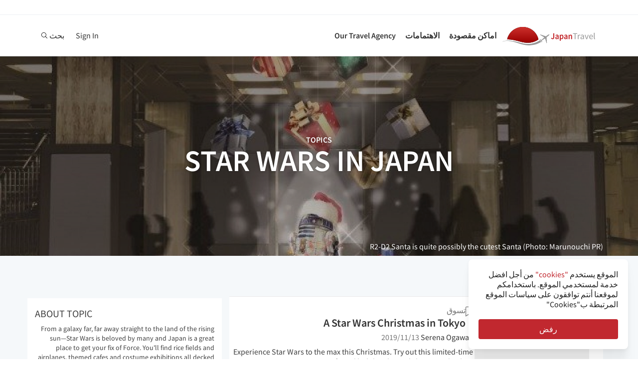

--- FILE ---
content_type: text/html; charset=utf-8
request_url: https://ar.japantravel.com/topics/star-wars-in-japan
body_size: 24731
content:
<!DOCTYPE html>
<html xmlns:og="http://ogp.me/ns#" lang="ar" dir="rtl">

<head>

<!-- Google Tag Manager -->
<script>(function(w,d,s,l,i){w[l]=w[l]||[];w[l].push({'gtm.start':
new Date().getTime(),event:'gtm.js'});var f=d.getElementsByTagName(s)[0],
j=d.createElement(s),dl=l!='dataLayer'?'&l='+l:'';j.async=true;j.src=
'https://www.googletagmanager.com/gtm.js?id='+i+dl;f.parentNode.insertBefore(j,f);
})(window,document,'script','dataLayer','GTM-NLZM73');</script>
<!-- End Google Tag Manager -->

<title>Star Wars in Japan - Topics - Japan Travel</title>
<meta name="keywords" content="اليابان ، اليابانية ، طوكيو ، كيوتو ، أوساكا ، السفر ، دليل ، خريطة ، سياحة ، جولة ، رحلة ، مشاهدة معالم المدينة ، انشطة ، صور ، مقالات ، أحداث" >
<meta http-equiv="Content-Security-Policy" content="upgrade-insecure-requests" >
<meta property="fb:app_id" content="246281065429543" >
<meta name="description" content="From a galaxy far, far away straight to the land of the rising sun—Star Wars is beloved by many and Japan is a great place to get your fix of Force. You'll find rice fields and airplanes, themed cafes and costume exhibitions all decked out with your favorite characters from the sci-fi Disney franchise. " >
<meta name="robots" content="noindex" >
<meta http-equiv="Content-Type" content="text/html; charset=utf-8" >
<meta name="format-detection" content="telephone=no" >
<meta name="viewport" content="width=device-width, initial-scale=1.0, maximum-scale=5.0" >
<meta http-equiv="X-UA-Compatible" content="IE=edge,chrome=1" >
<meta property="og:url" content="https://ar.japantravel.com/topics/star-wars-in-japan" >
<meta property="og:type" content="website" >
<meta property="og:title" content="Star Wars in Japan - Topics - Japan Travel" >
<meta property="og:description" content="From a galaxy far, far away straight to the land of the rising sun—Star Wars is beloved by many and Japan is a great place to get your fix of Force. You&amp;#39;ll find rice fields and airplanes, themed cafes and costume exhibitions all decked out with your favorite characters from the sci-fi Disney franchise." >
<meta property="og:site_name" content="JapanTravel" >
<meta property="og:image" content="/photo/60553-206643/1200x630/tokyo-a-star-wars-christmas-in-tokyo-206643.jpg" >
<meta property="og:image:width" content="1200" >
<meta property="og:image:height" content="630" >
<meta name="twitter:card" content="summary" >
<meta name="twitter:site" content="JapanTravel" >
<meta name="twitter:title" content="Star Wars in Japan - Topics - Japan Travel" >
<meta name="twitter:description" content="From a galaxy far, far away straight to the land of the rising sun—Star Wars is beloved by many and Japan is a great place to get your fix of Force. You&amp;#39;ll find rice fields and airplanes, themed cafes and costume exhibitions all decked out with your favorite characters from the sci-fi Disney franchise." >
<meta name="twitter:image" content="/photo/60553-206643/1200x630/tokyo-a-star-wars-christmas-in-tokyo-206643.jpg" >
<link href="https://a3.cdn.japantravel.com/images/apple-touch-icon.png?v=1768458649" rel="apple-touch-icon" >
<link href="https://a3.cdn.japantravel.com/images/icon.svg?v=1768458649" rel="icon" type="image/svg+xml" >
<link href="https://a3.cdn.japantravel.com/images/favicon.ico?v=1768458649" rel="icon" sizes="32x32" >
<link href="/feed/latest/ar/latest.rss" rel="alternate" type="application/rss+xml" title="JapanTravel" >
<link href="https://en.japantravel.com/topics/star-wars-in-japan" rel="canonical" >
<link href="/css/cache/29521a11888c9e25e76f51e5df9598a02ffb23ac.css?v=1768458649&amp;t=194" media="screen, print" rel="stylesheet" type="text/css" >
<link href="/css/cache/325eb92385c82310a8f19e04703a62ca5c78f5ef.css?v=1768458686&amp;t=194" media="screen" rel="stylesheet" type="text/css" >
<script async src="https://securepubads.g.doubleclick.net/tag/js/gpt.js" crossorigin="anonymous"></script>
<script>
var googletag = googletag || {};
googletag.cmd = googletag.cmd || [];
</script>
<script>
googletag.cmd.push(function() {

    
    googletag.defineSlot('/52124335/side-top', [300, 250], 'div-gpt-ad-1731554887268-0').addService(googletag.pubads());
    googletag.defineSlot('/52124335/side-bottom', [300, 250], 'div-gpt-ad-1731555158615-0').addService(googletag.pubads());
    // googletag.defineSlot('/52124335/EN-Bottom', [[728, 90], [970, 90]], 'div-gpt-ad-1470280859939-1').addService(googletag.pubads());
    // googletag.defineSlot('/52124335/en-top', [[728, 90], [970, 90]], 'div-gpt-ad-1470280859939-2').addService(googletag.pubads());
    //googletag.defineSlot('/52124335/en-middle', [[728, 90], [970, 90]], 'div-gpt-ad-1470280859939-3').addService(googletag.pubads());
    // googletag.defineSlot('/52124335/Mobile', [320, 50], 'div-gpt-ad-1470288882931-0').addService(googletag.pubads());
    googletag.defineSlot('/52124335/mobile-square', [300, 250], 'div-gpt-ad-1731556262603-0').addService(googletag.pubads());
    googletag.defineSlot('/52124335/leaderboard_banner_720x90_parent/leaderboard_banner_720x90_en', [728, 90], 'div-gpt-ad-1750949076276-0').addService(googletag.pubads());
    googletag.defineSlot('/52124335/leaderboard_banner_720x90_parent/leaderboard_banner_720x90_de', [728, 90], 'div-gpt-ad-1750949915096-0').addService(googletag.pubads());
    googletag.defineSlot('/52124335/leaderboard_banner_720x90_parent/leaderboard_banner_720x90_fr', [728, 90], 'div-gpt-ad-1750950224008-0').addService(googletag.pubads());


    
    // googletag.defineSlot('/52124335/Ota-side', [300, 250], 'div-gpt-ad-1591943994760-0').addService(googletag.pubads());
    googletag.pubads().enableSingleRequest();
    googletag.enableServices();
});
</script>

    <!--[if IE]>
<link rel="stylesheet" type="text/css" href="/css/ie-only.css" />
<![endif]-->
</head>

<body class="layout-default logged-off layout-ar"
    data-domain="japantravel.com"
    data-lang="ar"
>

<!-- Google Tag Manager (noscript) -->
<noscript><iframe src="https://www.googletagmanager.com/ns.html?id=GTM-NLZM73"
height="0" width="0" style="display:none;visibility:hidden"></iframe></noscript>
<!-- End Google Tag Manager (noscript) -->


<div id="layout_main" class="without_bigcover">
    <div class="menu hidden-print">
    <div id="topnavbar" class="topnavbar">
        <div class="navbar navbar-default top-toolbar--white" role="navigation">
            <div class="container visible-xs">
                <div class="navbar-header">
                    <button type="button" class="jt-dropdown-trigger navbar-toggle pull-left" data-toggle="collapse" data-target="#topnavbar .navbar-collapse.main">
                        <span class="sr-only">Toggle navigation</span>
                        <span class="icon-bar"></span>
                        <span class="icon-bar"></span>
                        <span class="icon-bar"></span>
                    </button>
                    <a class="navbar-brand visible-xs" href="https://ar.japantravel.com/" title="اليابان للسفر">
                        <svg version="1.1" id="Layer_1" xmlns="https://www.w3.org/2000/svg" xmlns:xlink="http://www.w3.org/1999/xlink" x="0px" y="0px" viewBox="0 0 1062.2 207.6" style="enable-background:new 0 0 1062.2 207.6;" xml:space="preserve">
    <g>
        <g>
            <g>
                <defs>
                    <path id="SVGID_1_" d="M57.4,140.3c2.5-0.1,5-0.2,7.5-0.2c33.9,0,73.7,8.8,108,17.3c5.4,1.3,11.4,3,17.7,4.8
					c24.9,7,58.9,16.5,96.3,16.5c22.1,0,43.4-3.4,63.5-10.1c0.4-0.1,32.9-10.5,55.1-28C388.3,60.2,316.9,0,231.4,0
					C146,0,74.7,60.1,57.4,140.3"></path>
                </defs>
                <linearGradient id="SVGID_2_" gradientUnits="userSpaceOnUse" x1="231.45" y1="-2.050781e-05" x2="231.45" y2="178.7">
                    <stop offset="0" style="stop-color:#CD312D"></stop>
                    <stop offset="1" style="stop-color:#9A0000"></stop>
                </linearGradient>
                <use xlink:href="#SVGID_1_" style="overflow:visible;fill:url(#SVGID_2_);" class="st5"></use>
                <clipPath id="SVGID_3_">
                    <use xlink:href="#SVGID_1_" style="overflow:visible;"></use>
                </clipPath>
                <linearGradient id="SVGID_4_" gradientUnits="userSpaceOnUse" x1="231.5" y1="-2.050781e-05" x2="231.5" y2="178.7">
                    <stop offset="0" style="stop-color:#CD312D"></stop>
                    <stop offset="1" style="stop-color:#9A0000"></stop>
                </linearGradient>
                <rect x="57.4" y="0" class="st0" width="348.2" height="178.7"></rect>
            </g>
        </g>
    </g>
    <path class="st1" d="M430.8,157.5l-10.1-7.3c-24.4,19.6-64.8,30.7-64.8,30.7c-74.5,25-143.2-1.6-181.2-11.1
	c-37.9-9.5-75-17.1-106.4-17.1c-33,0-68.3,14.2-68.3,14.2c40.5-12.2,68.2-10.2,68.2-10.2c62.7,2.8,134.9,38.2,188.7,47.2
	c92.2,15.3,156.5-20.5,177.9-34.9L430.8,157.5z"></path>
    <path class="st1" d="M527.4,83.9c-0.2-0.3-0.7-0.3-1-0.3c-2.9,0.1-12,2.4-18.7,7.5l-17.5,13.3c-0.2,0.1-1.7,0.7-3.8,0.6l-4-1.3
	c-1.6-0.5-10.4-3.6-0.2-0.1l-17.9-6.1c0.1-0.1,15.9,5.4,16,5.5c14.2,4.8,1.1,0.4,0.8,0.3c-13.2-4.5-18-6.2-18.4-6.3
	c-4.1-1.4,28,9.6,15.3,5.2c-7.8-2.7,5.6,2-5.7-1.9c-1-0.3-6.4-2.2,7.3,2.5l3.3,1.1l-25.4-8.6l8.6,3l8.1,2.7l6.4,2.2
	c-10.8-3.7-35.8-12.3-27.9-9.5c-2.1-0.8,0.8,0.3-1.1-0.4c-0.2-0.1,5,1.7,3,1c-4-1.4,0.8,0.3,0.5,0.2c-5.3-1.8-2.3-0.8-4-1.4
	s4.9,1.7,2.1,0.7c-3.2-1.1-4-1.4,0.7,0.3c9.9,3.4-23.7-8.3-24.2-8.4c-0.3-0.1-0.3-0.1-0.8-0.1c0,0-0.2,0,0.1,0h-0.2
	c-0.1,0-0.1-0.1-1.9,0.2c-2.5,0.4-2.2,0.3-3,0.5c-0.3,0.1-1.9,1.4-1.9,1.4l42.6,26.4l4.9,5.1l-9.6,8c-5.9,4.5-15.3,13.6-19.2,18.4
	l0,0l-0.1,0.1c-0.3-0.1-16.5-5.4-17.6-5.5c-1.1-0.2-2.9-0.1-5.6,1.9l0.3,0.2l16.9,12.1l6.9,19.2l0,0l0,0l0.1,0.4
	c2.6-2.1,3.2-3.8,3.3-4.9c0.1-1.1-0.6-18.1-0.6-18.4l0.2-0.1c5.6-2.5,16.9-9.1,22.8-13.5l10.3-7.1l3.6,6.1l14.1,48.1
	c0,0,1.7-1.2,1.8-1.4c2-4.6,0.1-0.2,1.2-2.8c0.8-1.9-1,2.3,0.8-1.7v-0.2v0.1c0.1-0.2,0.1-0.5,0.1-0.7c0-0.5-0.9-14.7-1.6-25.8
	l0.4,6.5c-0.4-5.6,0.2,2.4,0.1,0.9c-0.2-3.4,0.1,1.6-0.2-2.2c0-0.3,0.3,3.9-0.1-1.4c-0.3-4.5,0.3,5.1-0.1-2.1c-0.2-3-0.4-6.8,0-0.4
	c0.4,6,0.3,5.4,0,0.2c0.7,10.8-1.3-20.9-1.6-25.6v0.6l0.2,2.5v0.5l0,0l0.1,2.1c0,0.1,0.1,1.6,0-0.2c-0.1-1.9,0,0.8,0,0.4
	c0-0.4,0.1,2.1-0.1-1.9c-0.2-3.4,0-1-0.1-1.5c0-0.3,0,0.5,0,0.5c-0.1,0,0,0.1,0,0.2c0.1,1.3,0.2,3.7-0.1-2.8l-0.3-10.1
	c0.4-2,1.4-3.3,1.5-3.5l17.5-13.3c6.7-5.1,11.3-13.3,12.2-16C527.5,84.7,527.6,84.2,527.4,83.9"></path>
    <rect x="543.1" y="65.7" class="st2" width="505" height="125.5"></rect>
    <g class="st3">
        <path class="st4" d="M552.6,121.1c2.4,4.8,5.6,6.9,9.3,6.9c5.6,0,8.4-3.3,8.4-12.6V71.5h10.6v44.9c0,11.9-5.3,21.7-17.7,21.7
		c-8.3,0-14-3.8-17.7-11.1L552.6,121.1z"></path>
        <path class="st4" d="M619.1,105.5c-0.1-5.2-2.1-9.6-8.1-9.6c-4.5,0-8.6,2.2-12.6,4.8l-3.8-7.7c4.9-3.4,11.2-6.4,18.3-6.4
		c11.2,0,16.7,7.5,16.7,21.2v29.1H621l-0.8-5.4h-0.3c-4,3.7-8.6,6.6-13.8,6.6c-7.8,0-13.3-5.8-13.3-14.4
		C592.8,113.2,600.8,107.7,619.1,105.5z M609.4,129.1c3.6,0,6.5-2,9.7-5.4v-11c-12.1,1.7-16.1,5.2-16.1,10.1
		C603,127.2,605.6,129.1,609.4,129.1z"></path>
        <path class="st4" d="M652.8,140.9v15.4h-10.5V87.8h8.6l0.7,5.2h0.4c3.7-3.5,8.6-6.4,13.5-6.4c11.1,0,17.6,9.8,17.6,25
		c0,16.8-9.2,26.5-19.1,26.5c-3.9,0-7.8-2-11.5-5.4L652.8,140.9z M661.8,128.6c5.9,0,10.5-5.8,10.5-16.9c0-9.8-2.9-15.6-9.6-15.6
		c-3.3,0-6.4,1.8-9.8,5.5v22.9C656,127.5,659.1,128.6,661.8,128.6z"></path>
        <path class="st4" d="M716.9,105.5c-0.1-5.2-2.1-9.6-8.1-9.6c-4.5,0-8.6,2.2-12.6,4.8l-3.8-7.7c4.9-3.4,11.2-6.4,18.3-6.4
		c11.2,0,16.7,7.5,16.7,21.2v29.1h-8.6l-0.8-5.4h-0.3c-4,3.7-8.6,6.6-13.8,6.6c-7.8,0-13.3-5.8-13.3-14.4
		C690.6,113.2,698.6,107.7,716.9,105.5z M707.2,129.1c3.6,0,6.5-2,9.7-5.4v-11c-12.1,1.7-16.1,5.2-16.1,10.1
		C700.8,127.2,703.4,129.1,707.2,129.1z"></path>
        <path class="st4" d="M740.1,87.8h8.6l0.7,6.6h0.4c4-4.3,8.6-7.8,14.7-7.8c9.6,0,13.7,7.1,13.7,19.5v30.8h-10.5v-29.3
		c0-8.1-2.1-11.1-7-11.1c-3.9,0-6.5,2.1-10.2,6.1v34.3H740L740.1,87.8L740.1,87.8z"></path>
    </g>
    <g class="st3">
        <path class="st1" d="M807.9,78.3H788v-7h48.1v7h-19.9v58.6h-8.3L807.9,78.3L807.9,78.3z"></path>
        <path class="st1" d="M842.2,88.3h6.8l0.7,8.8h0.3c3.3-6.1,8.3-10,13.8-10c2.1,0,3.6,0.3,5.2,1l-1.6,7.2c-1.6-0.5-2.7-0.8-4.7-0.8
		c-4.1,0-9,3-12.3,11.2v31.2h-8.2V88.3z"></path>
        <path class="st1" d="M901.9,106.1c0-6.2-2.1-12.2-10-12.2c-5.7,0-10.7,2.6-14.5,5.2l-3.3-5.7c4.5-2.9,11.3-6.3,19.1-6.3
		c11.9,0,16.9,7.9,16.9,20v29.8h-6.8l-0.7-5.8h-0.2c-4.7,3.8-10.1,7-16.1,7c-8.2,0-14.3-5.1-14.3-13.8
		C872,113.7,881.2,108.4,901.9,106.1z M888.6,131.5c4.7,0,8.6-2.3,13.3-6.5v-13.5c-16.3,2-21.8,6-21.8,12.2
		C880.1,129.2,883.8,131.5,888.6,131.5z"></path>
        <path class="st1" d="M918.6,88.3h8.5l9.2,27.6c1.4,4.8,3,9.7,4.5,14.3h0.4c1.4-4.6,3-9.5,4.4-14.3l9.2-27.6h8.1l-17.2,48.6h-9.6
		L918.6,88.3z"></path>
        <path class="st1" d="M990.1,87.1c12.4,0,19.4,8.9,19.4,22.8c0,1.7-0.1,3.3-0.3,4.5h-32.8c0.6,10.5,6.9,17.1,16.2,17.1
		c4.6,0,8.5-1.5,12.1-3.8l2.9,5.4c-4.2,2.7-9.4,5-16,5c-13,0-23.3-9.5-23.3-25.4C968.3,96.8,979,87.1,990.1,87.1z M1002.3,109
		c0-9.9-4.4-15.4-12-15.4c-6.8,0-13,5.6-14,15.4H1002.3z"></path>
        <path class="st1" d="M1021.5,65.7h8.2v62c0,2.6,1.1,3.6,2.3,3.6c0.5,0,0.9,0,1.8-0.2l1.1,6.2c-1.1,0.5-2.5,0.8-4.7,0.8
		c-6.2,0-8.7-3.9-8.7-11L1021.5,65.7L1021.5,65.7z"></path>
    </g>
    <rect x="918.1" y="139.3" class="st2" width="144" height="55.6"></rect>
</svg>                    </a>
                    <span class="menu__search jt-dsktopnav__link jt-nav-search visible-xs" data-reference="mobilenav-search">
                        <svg class="search__icon" xmlns="https://www.w3.org/2000/svg" viewBox="0 0 512 512">
                            <path d="M508.5 481.6l-129-129c-2.3-2.3-5.3-3.5-8.5-3.5h-10.3C395 312 416 262.5 416 208 416 93.1 322.9 0 208 0S0 93.1 0 208s93.1 208 208 208c54.5 0 104-21 141.1-55.2V371c0 3.2 1.3 6.2 3.5 8.5l129 129c4.7 4.7 12.3 4.7 17 0l9.9-9.9c4.7-4.7 4.7-12.3 0-17zM208 384c-97.3 0-176-78.7-176-176S110.7 32 208 32s176 78.7 176 176-78.7 176-176 176z"></path>
                        </svg>
                    </span>
                    <div class="dsktopnav__search" id="mobilenav-search">
                        <form class="dsktopnav__search-form" action="/search">
                            <input class="dsktopnav__search-input" type="search" placeholder="بحث..." name="q">
                            <input type="submit" class="hidden">
                        </form>
                        <a class="dsktopnav-search-exit" data-opened="false" data-reference="mobilenav-search"><i class="fas fa-times"></i></a>
                    </div>
                </div>

                <ul class="nav navbar-nav navbar-right top-right-bar">
                                            <li class="hidden-xs">
                            <a href="http://hotels2.japantravel.com/country/jp.ar.html" title="احجز فندق">احجز فندق</a>
                        </li>
                                            
                    <li class="dropdown languages hidden-xs">
                        <a href="#" class="dropdown-toggle" data-toggle="dropdown"><span class="fas fa-globe-americas"></span> العربية <span class="caret"></span></a><ul class="dropdown-menu" role="menu"><li class="lang_en"><a href="https://en.japantravel.com/" hreflang="en">English</a></li><li class="lang_ja"><a href="https://japantravel.co.jp" hreflang="ja">日本語</a></li><li class="lang_fr"><a href="https://fr.japantravel.com/" hreflang="fr">Français</a></li><li class="lang_es"><a href="https://es.japantravel.com/" hreflang="es">Español</a></li><li class="lang_pt"><a href="https://pt.japantravel.com/" hreflang="pt">Português</a></li><li class="lang_id"><a href="https://id.japantravel.com/" hreflang="id">Bahasa Indonesia</a></li><li class="lang_ru"><a href="https://ru.japantravel.com/" hreflang="ru">Русский</a></li><li class="lang_ko"><a href="https://ko.japantravel.com/" hreflang="ko">한국어</a></li><li class="lang_zh_Hans"><a href="https://zh-hans.japantravel.com/" hreflang="zh-Hans">简体中文</a></li><li class="lang_zh_Hant"><a href="https://zh-hant.japantravel.com/" hreflang="zh-Hant">繁體中文</a></li><li class="lang_th"><a href="https://th.japantravel.com/" hreflang="th">ไทย</a></li><li class="lang_vi"><a href="https://vi.japantravel.com/" hreflang="vi">Tiếng Việt</a></li><li class="lang_de"><a href="https://japantravel.de" hreflang="de">Deutsch</a></li><li class="lang_it"><a href="https://it.japantravel.com/" hreflang="it">Italiano</a></li></ul>                    </li>
                </ul>

                <header class="visible-xs">
                    <div class="navigation-wrapper cd-dropdown-wrapper">
                        <a href="javascript:void(0);" class="navigation-bg-overlay"></a>
                        <nav class="jt-nav cd-dropdown ">
                            <li class="dropdown languages menu-header">Explore Japan Travel</li>
                            <a href="#" class="jt-nav__close cd-close">أغلاق</a>
                            <ul class="jt-nav__content cd-dropdown-content">
                                                                                                    <li class="has-children jt-nav--destinations">
                                        <a href="#">اماكن مقصودة</a>
                                        <ul class="cd-secondary-dropdown is-hidden">
                                            <li class="go-back"><a href="#">اماكن مقصودة</a></li>
                                            <li class="has-children">
                                                <a href="#">جميع المحافظات</a>
                                                <ul class="is-hidden">
                                                    <li class="go-back"><a href="#">جميع المحافظات</a></li>
                                                                                                            <li><a href="https://ar.japantravel.com/أكيتا">أكيتا</a></li>
                                                                                                            <li><a href="https://ar.japantravel.com/أوساكا">أوساكا</a></li>
                                                                                                            <li><a href="https://ar.japantravel.com/أوكاياما">أوكاياما</a></li>
                                                                                                            <li><a href="https://ar.japantravel.com/أوكيناوا">أوكيناوا</a></li>
                                                                                                            <li><a href="https://ar.japantravel.com/أويتا">أويتا</a></li>
                                                                                                            <li><a href="https://ar.japantravel.com/أيشي">أيشي</a></li>
                                                                                                            <li><a href="https://ar.japantravel.com/أَوموري">أَوموري</a></li>
                                                                                                            <li><a href="https://ar.japantravel.com/إيباراكي">إيباراكي</a></li>
                                                                                                            <li><a href="https://ar.japantravel.com/إيشيكاوا">إيشيكاوا</a></li>
                                                                                                            <li><a href="https://ar.japantravel.com/إيهيمه">إيهيمه</a></li>
                                                                                                            <li><a href="https://ar.japantravel.com/ايواتي">ايواتي</a></li>
                                                                                                            <li><a href="https://ar.japantravel.com/توتّوري">توتّوري</a></li>
                                                                                                            <li><a href="https://ar.japantravel.com/توشي">توشي</a></li>
                                                                                                            <li><a href="https://ar.japantravel.com/توكوشيما">توكوشيما</a></li>
                                                                                                            <li><a href="https://ar.japantravel.com/توياما">توياما</a></li>
                                                                                                            <li><a href="https://ar.japantravel.com/جيفو">جيفو</a></li>
                                                                                                            <li><a href="https://ar.japantravel.com/ساجا">ساجا</a></li>
                                                                                                            <li><a href="https://ar.japantravel.com/سايتما">سايتما</a></li>
                                                                                                            <li><a href="https://ar.japantravel.com/شيبا">شيبا</a></li>
                                                                                                            <li><a href="https://ar.japantravel.com/شيجا">شيجا</a></li>
                                                                                                            <li><a href="https://ar.japantravel.com/شيزوكا">شيزوكا</a></li>
                                                                                                            <li><a href="https://ar.japantravel.com/شيمانه">شيمانه</a></li>
                                                                                                            <li><a href="https://ar.japantravel.com/طوكيو">طوكيو</a></li>
                                                                                                            <li><a href="https://ar.japantravel.com/غونما">غونما</a></li>
                                                                                                            <li><a href="https://ar.japantravel.com/فوكوشيما">فوكوشيما</a></li>
                                                                                                            <li><a href="https://ar.japantravel.com/فوكوكا">فوكوكا</a></li>
                                                                                                            <li><a href="https://ar.japantravel.com/فوكوي">فوكوي</a></li>
                                                                                                            <li><a href="https://ar.japantravel.com/كاجاوا">كاجاوا</a></li>
                                                                                                            <li><a href="https://ar.japantravel.com/كاجوشيما">كاجوشيما</a></li>
                                                                                                            <li><a href="https://ar.japantravel.com/كانغاوا">كانغاوا</a></li>
                                                                                                            <li><a href="https://ar.japantravel.com/كوشي">كوشي</a></li>
                                                                                                            <li><a href="https://ar.japantravel.com/كوماموتو">كوماموتو</a></li>
                                                                                                            <li><a href="https://ar.japantravel.com/كيوتو">كيوتو</a></li>
                                                                                                            <li><a href="https://ar.japantravel.com/ميازاكي">ميازاكي</a></li>
                                                                                                            <li><a href="https://ar.japantravel.com/ميياغي">ميياغي</a></li>
                                                                                                            <li><a href="https://ar.japantravel.com/ميّ">ميّ</a></li>
                                                                                                            <li><a href="https://ar.japantravel.com/نارا">نارا</a></li>
                                                                                                            <li><a href="https://ar.japantravel.com/ناغازاكي">ناغازاكي</a></li>
                                                                                                            <li><a href="https://ar.japantravel.com/ناغانو">ناغانو</a></li>
                                                                                                            <li><a href="https://ar.japantravel.com/نيجاتا">نيجاتا</a></li>
                                                                                                            <li><a href="https://ar.japantravel.com/هوكايدو">هوكايدو</a></li>
                                                                                                            <li><a href="https://ar.japantravel.com/هيروشيما">هيروشيما</a></li>
                                                                                                            <li><a href="https://ar.japantravel.com/هيوغو">هيوغو</a></li>
                                                                                                            <li><a href="https://ar.japantravel.com/واكاياما">واكاياما</a></li>
                                                                                                            <li><a href="https://ar.japantravel.com/ياماجاتا">ياماجاتا</a></li>
                                                                                                            <li><a href="https://ar.japantravel.com/ياماجوشي">ياماجوشي</a></li>
                                                                                                            <li><a href="https://ar.japantravel.com/ياماناشي">ياماناشي</a></li>
                                                                                                    </ul>
                                            </li>
                                            <li class="has-children">
                                                <a href="#">Top Destinations</a>
                                                <ul class="is-hidden">
                                                    <li class="go-back"><a href="#">Top 10 Destinations</a></li>
                                                            <li class="dropdown-menu__list-item dropdown-menu__list-item--first"><a href="https://ar.japantravel.com/طوكيو" >طوكيو</a></li>
        <li class="dropdown-menu__list-item"><a href="https://ar.japantravel.com/كيوتو" >كيوتو</a></li>
        <li class="dropdown-menu__list-item"><a href="https://ar.japantravel.com/أوساكا" >أوساكا</a></li>
        <li class="dropdown-menu__list-item"><a href="https://ar.japantravel.com/ميياغي" >ميياغي</a></li>
        <li class="dropdown-menu__list-item"><a href="https://ar.japantravel.com/نارا" >نارا</a></li>
        <li class="dropdown-menu__list-item"><a href="https://ar.japantravel.com/فوكوكا" >فوكوكا</a></li>
        <li class="dropdown-menu__list-item"><a href="https://ar.japantravel.com/هيروشيما" >هيروشيما</a></li>
        <li class="dropdown-menu__list-item"><a href="https://ar.japantravel.com/هيوغو" >هيوغو</a></li>
        <li class="dropdown-menu__list-item"><a href="https://ar.japantravel.com/هوكايدو" >هوكايدو</a></li>
        <li class="dropdown-menu__list-item dropdown-menu__list-item--last"><a href="https://ar.japantravel.com/واكاياما" >واكاياما</a></li>
                                                </ul>
                                            </li>
                                            <li><a href="/destinations">عرض المزيد</a></li>
                                            <li><a href="/japan-map">الخريطة</a></li>
                                        </ul>
                                    </li>
                                                                                                    <li class="jt-nav--child has-children">
                                        <a href="#">الاهتمامات</a>
                                        <ul class="cd-dropdown-gallery is-hidden">
                                            <li class="go-back"><a href="#">الاهتمامات</a></li>
                                                                                                <li class="dropdown-menu__list-item dropdown-menu__list-item--first"><a href="https://ar.japantravel.com/activity" >أنشطة</a></li>
        <li class="dropdown-menu__list-item"><a href="https://ar.japantravel.com/culture" >ثقافة</a></li>
        <li class="dropdown-menu__list-item"><a href="https://ar.japantravel.com/food" >طعام</a></li>
        <li class="dropdown-menu__list-item"><a href="https://ar.japantravel.com/nightlife" >حياة الليل</a></li>
        <li class="dropdown-menu__list-item"><a href="https://ar.japantravel.com/beauty-spa" >المنتجع الصحي والجمال</a></li>
        <li class="dropdown-menu__list-item dropdown-menu__list-item--last"><a href="https://ar.japantravel.com/shopping" >تسوق</a></li>
                                        </ul>
                                    </li>
                                                                                                                                                                                                    <li class="jt-nav--child has-children">
                                        <a href="#">Our Travel Agency</a>
                                        <ul class="cd-dropdown-gallery is-hidden">
                                            <li class="go-back"><a href="#">Our Travel Agency</a></li>
                                                    <li class="dropdown-menu__list-item dropdown-menu__list-item--first"><a href="https://en.tours.japantravel.com/tours/ideas" target="_blank">Japan Itineraries</a></li>
        <li class="dropdown-menu__list-item"><a href="https://en.tours.japantravel.com/tours/custom-tours/" target="_blank">Custom Tours</a></li>
        <li class="dropdown-menu__list-item"><a href="https://en.tours.japantravel.com/tours/packages" target="_blank">Package Tours</a></li>
        <li class="dropdown-menu__list-item"><a href="https://en.tours.japantravel.com/travel-trade/ground-operations" target="_blank">Ground Operations</a></li>
        <li class="dropdown-menu__list-item"><a href="https://en.tours.japantravel.com/travel-trade/dmc" target="_blank">DMC Resale</a></li>
        <li class="dropdown-menu__list-item"><a href="https://en.tours.japantravel.com/mice" target="_blank">MICE</a></li>
        <li class="dropdown-menu__list-item"><a href="https://en.tours.japantravel.com/about" target="_blank">Our agency</a></li>
        <li class="dropdown-menu__list-item"><a href="https://en.tours.japantravel.com/page/terms/" target="_blank">Regulatory</a></li>
        <li class="dropdown-menu__list-item"><a href="https://en.tours.japantravel.com/tours/custom-tours/" target="_blank">Visit booking site</a></li>
        <li class="dropdown-menu__list-item dropdown-menu__list-item--last"><a href="https://en.tours.japantravel.com/tours/custom-tours/" target="_blank">Make an enquiry</a></li>
                                        </ul>
                                    </li>
                                
                                                                    <li class="cd-divider">كُن عضواً</li>
                                    <li><a class="mobile-nav__button navbarRegisterBtn" href="//sso.japantravel.com/accounts?returnTo=https%3A%2F%2Far.japantravel.com%2Flogin%3FreturnTo%3Dhttps%253A%252F%252Far.japantravel.com%252F" data-toggle="modal" data-remote="0" data-target="#login-form">Sign up / Log in</a></li>
                                                                    
                                <!-- <li class="cd-divider">About JapanTravel</li> -->
                                <li class="cd-divider">تابع اليابان للسفر</li>
                                <li class="mobile-menu__footer">
                                    <div class="mobile-menu__footer-social-list">
                                                                                    <span><a class="facebook" href="https://www.facebook.com/Japantravelcom" target="_blank"><i class="fab fa-facebook-f"></i></a></span>
                                                                                                                            <span>
                                                <a class="twitter" href="https://twitter.com/japantravel" target="_blank">
                                                    <svg width="14" height="14" viewBox="0 0 24 24" xmlns="http://www.w3.org/2000/svg">
                                                        <path d="M14.095479,10.316482L22.286354,1h-1.940718l-7.115352,8.087682L7.551414,1H1l8.589488,12.231093L1,23h1.940717  l7.509372-8.542861L16.448587,23H23L14.095479,10.316482z M11.436522,13.338465l-0.871624-1.218704l-6.924311-9.68815h2.981339  l5.58978,7.82155l0.867949,1.218704l7.26506,10.166271h-2.981339L11.436522,13.338465z"/>
                                                    </svg>
                                                </a>
                                            </span>
                                                                                                                            <span><a class="youtube" href="https://www.youtube.com/user/japantravelchannel" target="_blank"><i class="fab fa-youtube"></i></a></span>
                                                                                                                            <span><a class="instagram" href="https://www.instagram.com/japantravelcom/" target="_blank"><i class="fab fa-instagram"></i></a></span>
                                                                                <span><a class="rss" href="/feed/latest/ar/latest.rss" target="_blank"><i class="fas fa-rss"></i></a></span>
                                    </div>
                                </li>
                                <li class="jt-nav--child has-children language-change">
                                    <a href="#"><span class="fas fa-globe-americas"></span> العربية</a><ul class="cd-dropdown-gallery is-hidden"><li class="go-back"><a href="#">Back</a></li><li class="lang_en"><a href="https://en.japantravel.com/" hreflang="en">English</a></li><li class="lang_ja"><a href="https://japantravel.co.jp" hreflang="ja">日本語</a></li><li class="lang_fr"><a href="https://fr.japantravel.com/" hreflang="fr">Français</a></li><li class="lang_es"><a href="https://es.japantravel.com/" hreflang="es">Español</a></li><li class="lang_pt"><a href="https://pt.japantravel.com/" hreflang="pt">Português</a></li><li class="lang_id"><a href="https://id.japantravel.com/" hreflang="id">Bahasa Indonesia</a></li><li class="lang_ru"><a href="https://ru.japantravel.com/" hreflang="ru">Русский</a></li><li class="lang_ko"><a href="https://ko.japantravel.com/" hreflang="ko">한국어</a></li><li class="lang_zh_Hans"><a href="https://zh-hans.japantravel.com/" hreflang="zh-Hans">简体中文</a></li><li class="lang_zh_Hant"><a href="https://zh-hant.japantravel.com/" hreflang="zh-Hant">繁體中文</a></li><li class="lang_th"><a href="https://th.japantravel.com/" hreflang="th">ไทย</a></li><li class="lang_ar"><a href="https://ar.japantravel.com/" hreflang="ar">العربية</a></li><li class="lang_vi"><a href="https://vi.japantravel.com/" hreflang="vi">Tiếng Việt</a></li><li class="lang_de"><a href="https://japantravel.de" hreflang="de">Deutsch</a></li><li class="lang_it"><a href="https://it.japantravel.com/" hreflang="it">Italiano</a></li></ul>                                </li>
                            </ul>
                        </nav>
                    </div>
                </header>
                <div class="navbar-collapse account collapse">
                    <ul class="nav navbar-nav navbar-right visible-xs">
                            <li><a href="//sso.japantravel.com/accounts?returnTo=https%3A%2F%2Far.japantravel.com%2Flogin%3FreturnTo%3Dhttps%253A%252F%252Far.japantravel.com%252F" class="navbarRegisterBtn">تسجيل</a></li>
    <li><a href="//sso.japantravel.com/session?returnTo=https%3A%2F%2Far.japantravel.com%2Flogin%3FreturnTo%3Dhttps%253A%252F%252Far.japantravel.com%252Ftopics%252Fstar-wars-in-japan" class="navbarLoginBtn">تسجيل الدخول</a></li>
                    </ul>
                </div>
            </div>
        </div>
    </div>
</div>
<div class="jt-dsktopnav hidden-xs">
    <div class="navbar-container">
        <nav class="container navbar" role="navigation">
            <div class="jt-dsktopnav__logo">
                <a class="jt-dsktopnav__logo-link" href="https://ar.japantravel.com/">
                    <svg version="1.1" id="Layer_2" xmlns="https://www.w3.org/2000/svg" xmlns:xlink="http://www.w3.org/1999/xlink" x="0px" y="0px"
     viewBox="0 0 1062.2 207.6" style="enable-background:new 0 0 1062.2 207.6;" xml:space="preserve">
    <g>
        <g>
            <g>
                <defs>
                    <path id="SVGID_1_1_" d="M57.4,140.3c2.5-0.1,5-0.2,7.5-0.2c33.9,0,73.7,8.8,108,17.3c5.4,1.3,11.4,3,17.7,4.8
					c24.9,7,58.9,16.5,96.3,16.5c22.1,0,43.4-3.4,63.5-10.1c0.4-0.1,32.9-10.5,55.1-28C388.3,60.2,316.9,0,231.4,0
					C146,0,74.7,60.1,57.4,140.3"/>
                </defs>
                <linearGradient id="SVGID_2_2_" gradientUnits="userSpaceOnUse" x1="231.45" y1="-2.050781e-05" x2="231.45" y2="178.7">
                    <stop  offset="0" style="stop-color:#CD312D"/>
                    <stop  offset="1" style="
                    stop-color:#9A0000"/>
                </linearGradient>
                <use xlink:href="#SVGID_1_1_" class="st5"/>
                <clipPath id="SVGID_3_3_">
                    <use xlink:href="#SVGID_1_1_"  style="overflow:visible;"/>
                </clipPath>
                <linearGradient id="SVGID_4_4_" gradientUnits="userSpaceOnUse" x1="231.5" y1="-2.050781e-05" x2="231.5" y2="178.7">
                    <stop  offset="0" style="stop-color:#CD312D"/>
                    <stop  offset="1" style="stop-color:#9A0000"/>
                </linearGradient>
                <rect x="57.4" y="0" class="st0" width="348.2" height="178.7"/>
            </g>
        </g>
    </g>
    <path class="st1" d="M430.8,157.5l-10.1-7.3c-24.4,19.6-64.8,30.7-64.8,30.7c-74.5,25-143.2-1.6-181.2-11.1
	c-37.9-9.5-75-17.1-106.4-17.1c-33,0-68.3,14.2-68.3,14.2c40.5-12.2,68.2-10.2,68.2-10.2c62.7,2.8,134.9,38.2,188.7,47.2
	c92.2,15.3,156.5-20.5,177.9-34.9L430.8,157.5z"/>
    <path class="st1" d="M527.4,83.9c-0.2-0.3-0.7-0.3-1-0.3c-2.9,0.1-12,2.4-18.7,7.5l-17.5,13.3c-0.2,0.1-1.7,0.7-3.8,0.6l-4-1.3
	c-1.6-0.5-10.4-3.6-0.2-0.1l-17.9-6.1c0.1-0.1,15.9,5.4,16,5.5c14.2,4.8,1.1,0.4,0.8,0.3c-13.2-4.5-18-6.2-18.4-6.3
	c-4.1-1.4,28,9.6,15.3,5.2c-7.8-2.7,5.6,2-5.7-1.9c-1-0.3-6.4-2.2,7.3,2.5l3.3,1.1l-25.4-8.6l8.6,3l8.1,2.7l6.4,2.2
	c-10.8-3.7-35.8-12.3-27.9-9.5c-2.1-0.8,0.8,0.3-1.1-0.4c-0.2-0.1,5,1.7,3,1c-4-1.4,0.8,0.3,0.5,0.2c-5.3-1.8-2.3-0.8-4-1.4
	s4.9,1.7,2.1,0.7c-3.2-1.1-4-1.4,0.7,0.3c9.9,3.4-23.7-8.3-24.2-8.4c-0.3-0.1-0.3-0.1-0.8-0.1c0,0-0.2,0,0.1,0h-0.2
	c-0.1,0-0.1-0.1-1.9,0.2c-2.5,0.4-2.2,0.3-3,0.5c-0.3,0.1-1.9,1.4-1.9,1.4l42.6,26.4l4.9,5.1l-9.6,8c-5.9,4.5-15.3,13.6-19.2,18.4
	l0,0l-0.1,0.1c-0.3-0.1-16.5-5.4-17.6-5.5c-1.1-0.2-2.9-0.1-5.6,1.9l0.3,0.2l16.9,12.1l6.9,19.2l0,0l0,0l0.1,0.4
	c2.6-2.1,3.2-3.8,3.3-4.9c0.1-1.1-0.6-18.1-0.6-18.4l0.2-0.1c5.6-2.5,16.9-9.1,22.8-13.5l10.3-7.1l3.6,6.1l14.1,48.1
	c0,0,1.7-1.2,1.8-1.4c2-4.6,0.1-0.2,1.2-2.8c0.8-1.9-1,2.3,0.8-1.7v-0.2v0.1c0.1-0.2,0.1-0.5,0.1-0.7c0-0.5-0.9-14.7-1.6-25.8
	l0.4,6.5c-0.4-5.6,0.2,2.4,0.1,0.9c-0.2-3.4,0.1,1.6-0.2-2.2c0-0.3,0.3,3.9-0.1-1.4c-0.3-4.5,0.3,5.1-0.1-2.1c-0.2-3-0.4-6.8,0-0.4
	c0.4,6,0.3,5.4,0,0.2c0.7,10.8-1.3-20.9-1.6-25.6v0.6l0.2,2.5v0.5l0,0l0.1,2.1c0,0.1,0.1,1.6,0-0.2c-0.1-1.9,0,0.8,0,0.4
	c0-0.4,0.1,2.1-0.1-1.9c-0.2-3.4,0-1-0.1-1.5c0-0.3,0,0.5,0,0.5c-0.1,0,0,0.1,0,0.2c0.1,1.3,0.2,3.7-0.1-2.8l-0.3-10.1
	c0.4-2,1.4-3.3,1.5-3.5l17.5-13.3c6.7-5.1,11.3-13.3,12.2-16C527.5,84.7,527.6,84.2,527.4,83.9"/>
    <rect x="543.1" y="65.7" class="st2" width="505" height="125.5"/>
    <g class="st3">
        <path class="st4" d="M552.6,121.1c2.4,4.8,5.6,6.9,9.3,6.9c5.6,0,8.4-3.3,8.4-12.6V71.5h10.6v44.9c0,11.9-5.3,21.7-17.7,21.7
		c-8.3,0-14-3.8-17.7-11.1L552.6,121.1z"/>
        <path class="st4" d="M619.1,105.5c-0.1-5.2-2.1-9.6-8.1-9.6c-4.5,0-8.6,2.2-12.6,4.8l-3.8-7.7c4.9-3.4,11.2-6.4,18.3-6.4
		c11.2,0,16.7,7.5,16.7,21.2v29.1H621l-0.8-5.4h-0.3c-4,3.7-8.6,6.6-13.8,6.6c-7.8,0-13.3-5.8-13.3-14.4
		C592.8,113.2,600.8,107.7,619.1,105.5z M609.4,129.1c3.6,0,6.5-2,9.7-5.4v-11c-12.1,1.7-16.1,5.2-16.1,10.1
		C603,127.2,605.6,129.1,609.4,129.1z"/>
        <path class="st4" d="M652.8,140.9v15.4h-10.5V87.8h8.6l0.7,5.2h0.4c3.7-3.5,8.6-6.4,13.5-6.4c11.1,0,17.6,9.8,17.6,25
		c0,16.8-9.2,26.5-19.1,26.5c-3.9,0-7.8-2-11.5-5.4L652.8,140.9z M661.8,128.6c5.9,0,10.5-5.8,10.5-16.9c0-9.8-2.9-15.6-9.6-15.6
		c-3.3,0-6.4,1.8-9.8,5.5v22.9C656,127.5,659.1,128.6,661.8,128.6z"/>
        <path class="st4" d="M716.9,105.5c-0.1-5.2-2.1-9.6-8.1-9.6c-4.5,0-8.6,2.2-12.6,4.8l-3.8-7.7c4.9-3.4,11.2-6.4,18.3-6.4
		c11.2,0,16.7,7.5,16.7,21.2v29.1h-8.6l-0.8-5.4h-0.3c-4,3.7-8.6,6.6-13.8,6.6c-7.8,0-13.3-5.8-13.3-14.4
		C690.6,113.2,698.6,107.7,716.9,105.5z M707.2,129.1c3.6,0,6.5-2,9.7-5.4v-11c-12.1,1.7-16.1,5.2-16.1,10.1
		C700.8,127.2,703.4,129.1,707.2,129.1z"/>
        <path class="st4" d="M740.1,87.8h8.6l0.7,6.6h0.4c4-4.3,8.6-7.8,14.7-7.8c9.6,0,13.7,7.1,13.7,19.5v30.8h-10.5v-29.3
		c0-8.1-2.1-11.1-7-11.1c-3.9,0-6.5,2.1-10.2,6.1v34.3H740L740.1,87.8L740.1,87.8z"/>
    </g>
    <g class="st3">
        <path class="st1" d="M807.9,78.3H788v-7h48.1v7h-19.9v58.6h-8.3L807.9,78.3L807.9,78.3z"/>
        <path class="st1" d="M842.2,88.3h6.8l0.7,8.8h0.3c3.3-6.1,8.3-10,13.8-10c2.1,0,3.6,0.3,5.2,1l-1.6,7.2c-1.6-0.5-2.7-0.8-4.7-0.8
		c-4.1,0-9,3-12.3,11.2v31.2h-8.2V88.3z"/>
        <path class="st1" d="M901.9,106.1c0-6.2-2.1-12.2-10-12.2c-5.7,0-10.7,2.6-14.5,5.2l-3.3-5.7c4.5-2.9,11.3-6.3,19.1-6.3
		c11.9,0,16.9,7.9,16.9,20v29.8h-6.8l-0.7-5.8h-0.2c-4.7,3.8-10.1,7-16.1,7c-8.2,0-14.3-5.1-14.3-13.8
		C872,113.7,881.2,108.4,901.9,106.1z M888.6,131.5c4.7,0,8.6-2.3,13.3-6.5v-13.5c-16.3,2-21.8,6-21.8,12.2
		C880.1,129.2,883.8,131.5,888.6,131.5z"/>
        <path class="st1" d="M918.6,88.3h8.5l9.2,27.6c1.4,4.8,3,9.7,4.5,14.3h0.4c1.4-4.6,3-9.5,4.4-14.3l9.2-27.6h8.1l-17.2,48.6h-9.6
		L918.6,88.3z"/>
        <path class="st1" d="M990.1,87.1c12.4,0,19.4,8.9,19.4,22.8c0,1.7-0.1,3.3-0.3,4.5h-32.8c0.6,10.5,6.9,17.1,16.2,17.1
		c4.6,0,8.5-1.5,12.1-3.8l2.9,5.4c-4.2,2.7-9.4,5-16,5c-13,0-23.3-9.5-23.3-25.4C968.3,96.8,979,87.1,990.1,87.1z M1002.3,109
		c0-9.9-4.4-15.4-12-15.4c-6.8,0-13,5.6-14,15.4H1002.3z"/>
        <path class="st1" d="M1021.5,65.7h8.2v62c0,2.6,1.1,3.6,2.3,3.6c0.5,0,0.9,0,1.8-0.2l1.1,6.2c-1.1,0.5-2.5,0.8-4.7,0.8
		c-6.2,0-8.7-3.9-8.7-11L1021.5,65.7L1021.5,65.7z"/>
    </g>
    <rect x="918.1" y="139.3" class="st2" width="144" height="55.6"/>
</svg>
                </a>
            </div>

            <ul class="jt-dsktopnav__list">
                                    <li class="jt-dsktopnav__list-item dropdown">
                        <a class="jt-dsktopnav__link dropdown-toggle" data-toggle="dropdown" href="#">
                            اماكن مقصودة                        </a>
                        <div class="dropdown-menu dropdown-menu--destinations" role="menu">
                            <div class="additional additional-top">
                                <a href="/japan-map" class="col-xs-4">
                                    <div class="icon-placeholder icon-placeholder--map">
                                        <i class="fas fa-map-marker-alt"></i>
                                    </div>
                                    <div>الخريطة</div>
                                </a>
                            </div>
                            <div class="destinations">
                                <span class="dropdown-menu__title">Top Destinations</span>
                                <ul class="">
                                            <li class="dropdown-menu__list-item dropdown-menu__list-item--first"><a href="https://ar.japantravel.com/طوكيو" >طوكيو</a></li>
        <li class="dropdown-menu__list-item"><a href="https://ar.japantravel.com/كيوتو" >كيوتو</a></li>
        <li class="dropdown-menu__list-item"><a href="https://ar.japantravel.com/أوساكا" >أوساكا</a></li>
        <li class="dropdown-menu__list-item"><a href="https://ar.japantravel.com/ميياغي" >ميياغي</a></li>
        <li class="dropdown-menu__list-item"><a href="https://ar.japantravel.com/نارا" >نارا</a></li>
        <li class="dropdown-menu__list-item"><a href="https://ar.japantravel.com/فوكوكا" >فوكوكا</a></li>
        <li class="dropdown-menu__list-item"><a href="https://ar.japantravel.com/هيروشيما" >هيروشيما</a></li>
        <li class="dropdown-menu__list-item"><a href="https://ar.japantravel.com/هيوغو" >هيوغو</a></li>
        <li class="dropdown-menu__list-item"><a href="https://ar.japantravel.com/هوكايدو" >هوكايدو</a></li>
        <li class="dropdown-menu__list-item dropdown-menu__list-item--last"><a href="https://ar.japantravel.com/واكاياما" >واكاياما</a></li>
                                    <li class="dropdown-menu__list-item"><a href="/destinations"><hr style="margin:1.3rem 0"> <i class="far fa-globe-asia" style="font-size:1.4rem"></i> عرض المزيد</a></li>
                                </ul>
                            </div>
                            <div class="prefecture">
                                <span class="dropdown-menu__title">جميع المحافظات</span>
                                                                                                        <ul class="col-xs-3">
                                                                                                                                <li class="dropdown-menu__list-item"><a href="https://ar.japantravel.com/أكيتا">أكيتا</a></li>
                                                                                                                                <li class="dropdown-menu__list-item"><a href="https://ar.japantravel.com/أوساكا">أوساكا</a></li>
                                                                                                                                <li class="dropdown-menu__list-item"><a href="https://ar.japantravel.com/أوكاياما">أوكاياما</a></li>
                                                                                                                                <li class="dropdown-menu__list-item"><a href="https://ar.japantravel.com/أوكيناوا">أوكيناوا</a></li>
                                                                                                                                <li class="dropdown-menu__list-item"><a href="https://ar.japantravel.com/أويتا">أويتا</a></li>
                                                                                                                                <li class="dropdown-menu__list-item"><a href="https://ar.japantravel.com/أيشي">أيشي</a></li>
                                                                                                                                <li class="dropdown-menu__list-item"><a href="https://ar.japantravel.com/أَوموري">أَوموري</a></li>
                                                                                                                                <li class="dropdown-menu__list-item"><a href="https://ar.japantravel.com/إيباراكي">إيباراكي</a></li>
                                                                                                                                <li class="dropdown-menu__list-item"><a href="https://ar.japantravel.com/إيشيكاوا">إيشيكاوا</a></li>
                                                                                                                                <li class="dropdown-menu__list-item"><a href="https://ar.japantravel.com/إيهيمه">إيهيمه</a></li>
                                                                                                                                <li class="dropdown-menu__list-item"><a href="https://ar.japantravel.com/ايواتي">ايواتي</a></li>
                                                                                                                                <li class="dropdown-menu__list-item"><a href="https://ar.japantravel.com/توتّوري">توتّوري</a></li>
                                                                            </ul>
                                                                                                        <ul class="col-xs-3">
                                                                                                                                <li class="dropdown-menu__list-item"><a href="https://ar.japantravel.com/توشي">توشي</a></li>
                                                                                                                                <li class="dropdown-menu__list-item"><a href="https://ar.japantravel.com/توكوشيما">توكوشيما</a></li>
                                                                                                                                <li class="dropdown-menu__list-item"><a href="https://ar.japantravel.com/توياما">توياما</a></li>
                                                                                                                                <li class="dropdown-menu__list-item"><a href="https://ar.japantravel.com/جيفو">جيفو</a></li>
                                                                                                                                <li class="dropdown-menu__list-item"><a href="https://ar.japantravel.com/ساجا">ساجا</a></li>
                                                                                                                                <li class="dropdown-menu__list-item"><a href="https://ar.japantravel.com/سايتما">سايتما</a></li>
                                                                                                                                <li class="dropdown-menu__list-item"><a href="https://ar.japantravel.com/شيبا">شيبا</a></li>
                                                                                                                                <li class="dropdown-menu__list-item"><a href="https://ar.japantravel.com/شيجا">شيجا</a></li>
                                                                                                                                <li class="dropdown-menu__list-item"><a href="https://ar.japantravel.com/شيزوكا">شيزوكا</a></li>
                                                                                                                                <li class="dropdown-menu__list-item"><a href="https://ar.japantravel.com/شيمانه">شيمانه</a></li>
                                                                                                                                <li class="dropdown-menu__list-item"><a href="https://ar.japantravel.com/طوكيو">طوكيو</a></li>
                                                                                                                                <li class="dropdown-menu__list-item"><a href="https://ar.japantravel.com/غونما">غونما</a></li>
                                                                            </ul>
                                                                                                        <ul class="col-xs-3">
                                                                                                                                <li class="dropdown-menu__list-item"><a href="https://ar.japantravel.com/فوكوشيما">فوكوشيما</a></li>
                                                                                                                                <li class="dropdown-menu__list-item"><a href="https://ar.japantravel.com/فوكوكا">فوكوكا</a></li>
                                                                                                                                <li class="dropdown-menu__list-item"><a href="https://ar.japantravel.com/فوكوي">فوكوي</a></li>
                                                                                                                                <li class="dropdown-menu__list-item"><a href="https://ar.japantravel.com/كاجاوا">كاجاوا</a></li>
                                                                                                                                <li class="dropdown-menu__list-item"><a href="https://ar.japantravel.com/كاجوشيما">كاجوشيما</a></li>
                                                                                                                                <li class="dropdown-menu__list-item"><a href="https://ar.japantravel.com/كانغاوا">كانغاوا</a></li>
                                                                                                                                <li class="dropdown-menu__list-item"><a href="https://ar.japantravel.com/كوشي">كوشي</a></li>
                                                                                                                                <li class="dropdown-menu__list-item"><a href="https://ar.japantravel.com/كوماموتو">كوماموتو</a></li>
                                                                                                                                <li class="dropdown-menu__list-item"><a href="https://ar.japantravel.com/كيوتو">كيوتو</a></li>
                                                                                                                                <li class="dropdown-menu__list-item"><a href="https://ar.japantravel.com/ميازاكي">ميازاكي</a></li>
                                                                                                                                <li class="dropdown-menu__list-item"><a href="https://ar.japantravel.com/ميياغي">ميياغي</a></li>
                                                                                                                                <li class="dropdown-menu__list-item"><a href="https://ar.japantravel.com/ميّ">ميّ</a></li>
                                                                            </ul>
                                                                                                        <ul class="col-xs-3">
                                                                                                                                <li class="dropdown-menu__list-item"><a href="https://ar.japantravel.com/نارا">نارا</a></li>
                                                                                                                                <li class="dropdown-menu__list-item"><a href="https://ar.japantravel.com/ناغازاكي">ناغازاكي</a></li>
                                                                                                                                <li class="dropdown-menu__list-item"><a href="https://ar.japantravel.com/ناغانو">ناغانو</a></li>
                                                                                                                                <li class="dropdown-menu__list-item"><a href="https://ar.japantravel.com/نيجاتا">نيجاتا</a></li>
                                                                                                                                <li class="dropdown-menu__list-item"><a href="https://ar.japantravel.com/هوكايدو">هوكايدو</a></li>
                                                                                                                                <li class="dropdown-menu__list-item"><a href="https://ar.japantravel.com/هيروشيما">هيروشيما</a></li>
                                                                                                                                <li class="dropdown-menu__list-item"><a href="https://ar.japantravel.com/هيوغو">هيوغو</a></li>
                                                                                                                                <li class="dropdown-menu__list-item"><a href="https://ar.japantravel.com/واكاياما">واكاياما</a></li>
                                                                                                                                <li class="dropdown-menu__list-item"><a href="https://ar.japantravel.com/ياماجاتا">ياماجاتا</a></li>
                                                                                                                                <li class="dropdown-menu__list-item"><a href="https://ar.japantravel.com/ياماجوشي">ياماجوشي</a></li>
                                                                                                                                <li class="dropdown-menu__list-item"><a href="https://ar.japantravel.com/ياماناشي">ياماناشي</a></li>
                                                                            </ul>
                                                            </div>
                        </div>
                    </li>
                                                    <li class="jt-dsktopnav__list-item dropdown">
                        <a class="jt-dsktopnav__link dropdown-toggle" data-toggle="dropdown" href="#">
                            الاهتمامات                        </a>
                        <ul class="dropdown-menu" role="menu">
                                                                <li class="dropdown-menu__list-item dropdown-menu__list-item--first"><a href="https://ar.japantravel.com/activity" >أنشطة</a></li>
        <li class="dropdown-menu__list-item"><a href="https://ar.japantravel.com/culture" >ثقافة</a></li>
        <li class="dropdown-menu__list-item"><a href="https://ar.japantravel.com/food" >طعام</a></li>
        <li class="dropdown-menu__list-item"><a href="https://ar.japantravel.com/nightlife" >حياة الليل</a></li>
        <li class="dropdown-menu__list-item"><a href="https://ar.japantravel.com/beauty-spa" >المنتجع الصحي والجمال</a></li>
        <li class="dropdown-menu__list-item dropdown-menu__list-item--last"><a href="https://ar.japantravel.com/shopping" >تسوق</a></li>
                        </ul>
                    </li>
                
                
                
                
                                <li class="jt-dsktopnav__list-item dropdown"><a class="jt-dsktopnav__link dropdown-toggle" data-toggle="dropdown" href="#">Our Travel Agency</a>
                    <ul class="dropdown-menu dropdown-menu--ta" role="menu">
                        <div class="ta-menu">
    <div class="header">
        <div class="menu-header">
            <a href="https://en.tours.japantravel.com" class="menu-item">
                <div class="title">
                    <span>Our Travel Agency</span>
                </div>
                <div class="cta">
                    <span><i class="fa fa-arrow-right"></i></span>
                </div>
            </a>
        </div>
        <div class="trustpilot-div">
            <div class="trustpilot">
                <div class="logo"><img src="https://a2.cdn.japantravel.com/images/trustpilot.webp" class="img-responsive"></div>
                <div class="stars">
                    <i class="fa fa-star up"></i><i class="fa fa-star up"></i><i class="fa fa-star up"></i><i class="fa fa-star up"></i><i class="fa fa-star-half-alt up"></i>                </div>
                <div class="reviews">84 reviews</div>
            </div>
        </div>
    </div>
    <div class="ta-menu-items">
        <div class="main-col">
            <div class="section">
                <h2>For Travellers to Japan</h2>
                <a href="https://en.tours.japantravel.com/tours/ideas" target="_blank" class="menu-item">
                    <div class="icon"><img src="https://a3.cdn.japantravel.com/images/travel-agency/plane.svg" class="img-responsive"></div>
                    <div class="item-content">
                        <div class="item-title">Japan Itineraries</div>
                        <div class="item-description">Trip examples to inspire you on your way</div>
                    </div>
                </a>

                <a href="https://en.tours.japantravel.com/tours/custom-tours/" target="_blank" class="menu-item">
                    <div class="icon"><img src="https://a0.cdn.japantravel.com/images/travel-agency/cog.svg" class="img-responsive"></div>
                    <div class="item-content">
                        <div class="item-title">Custom Tours</div>
                        <div class="item-description">Our custom, tailor-made booking service</div>
                    </div>
                </a>

                <a href="https://en.tours.japantravel.com/tours/packages" target="_blank" class="menu-item">
                    <div class="icon"><img src="https://a0.cdn.japantravel.com/images/travel-agency/group.svg" class="img-responsive"></div>
                    <div class="item-content">
                        <div class="item-title">Package Tours</div>
                        <div class="item-description">Recommended packages available exclusively</div>
                    </div>
                </a>
            </div>
            <div class="ta-menu-border"></div>
            <div class="section">
                <h2>For Travel Agents</h2>

                <a href="https://en.tours.japantravel.com/travel-trade/ground-operations" target="_blank" class="menu-item">
                    <div class="icon"><img src="https://a2.cdn.japantravel.com/images/travel-agency/ground-op.svg" class="img-responsive"></div>
                    <div class="item-content">
                        <div class="item-title">Ground Operations</div>
                        <div class="item-description">Your local trusted partner in Japan </div>
                    </div>
                </a>

                <a href="https://en.tours.japantravel.com/travel-trade/dmc" target="_blank" class="menu-item">
                    <div class="icon"><img src="https://a3.cdn.japantravel.com/images/travel-agency/dmc.svg" class="img-responsive"></div>
                    <div class="item-content">
                        <div class="item-title">DMC Resale</div>
                        <div class="item-description">Partnerships with like-minded agencies</div>
                    </div>
                </a>

                <a href="https://en.tours.japantravel.com/mice" target="_blank" class="menu-item">
                    <div class="icon"><img src="https://a1.cdn.japantravel.com/images/travel-agency/mice.svg" class="img-responsive"></div>
                    <div class="item-content">
                        <div class="item-title">MICE</div>
                        <div class="item-description">Meetings, Conferences and Events</div>
                    </div>
                </a>
            </div>
        </div>

        <div class="sidebar">
            <div class="sidebar-items">
                <h2>About</h2>

                <div class="sidebar-item"><a href="https://en.tours.japantravel.com/about" target="_blank">Our agency</a></div>
                <div class="sidebar-item"><a href="https://en.tours.japantravel.com/page/terms/" target="_blank">Regulatory</a></div>
                <div class="sidebar-item"><a href="https://en.tours.japantravel.com/tours/custom-tours/" target="_blank">Visit booking site</a></div>
            </div>

            <div class="contact-info">
                <div class="contact-info-items">
                    <div class="contact-email">tours@japantravel.com</div>
                    <div class="contact-phone">03-6689-0605</div>
                    <a href="https://en.tours.japantravel.com/tours/custom-tours/" class="enquiry-button" target="_blank">Make an enquiry</a>
                </div>
            </div>
        </div>
    </div>
</div>
                    </ul>
                </li>
                            </ul>

                            <ul class="jt-dsktopnav__list jt-dsktopnav__list--right">
                    <!-- if clicked up signup, link to signup modal -->
                    <li class="jt-dsktopnav__list-item dropdown dropdown-register"><a class="jt-dsktopnav__link dropdown-toggle" data-toggle="dropdown" href="#">Sign In</a>
                        <ul class="dropdown-menu dropdown-menu--register" role="menu">
                            <li class="dropdown-menu__list-item dropdown-menu__list-item--first dropdown-menu__title">
                                <a class="navbarRegisterBtn" href="//sso.japantravel.com/accounts?returnTo=https%3A%2F%2Far.japantravel.com%2Flogin%3FreturnTo%3Dhttps%253A%252F%252Far.japantravel.com%252F">تسجيل</a>
                            </li>
                            <li class="dropdown-menu__list-item">
                                <a class="navbarLoginBtn" href="//sso.japantravel.com/accounts?returnTo=https%3A%2F%2Far.japantravel.com%2Flogin%3FreturnTo%3Dhttps%253A%252F%252Far.japantravel.com%252F">تسجيل الدخول</a>
                            </li>
                            <li class="dropdown-menu__list-item dropdown-menu__list-item--separator">
                            </li>
                                                                                </ul>
                    </li>

                    <li class="jt-dsktopnav__list-item">
                        <a class="jt-dsktopnav__link jt-dsktopnav-search jt-nav-search" href="#" data-reference="dsktopnav-search"><span class="hidden-sm">بحث</span>
                            <span class="menu__search">
                        <svg class="search__icon" xmlns="https://www.w3.org/2000/svg" viewBox="0 0 512 512">
                            <path d="M508.5 481.6l-129-129c-2.3-2.3-5.3-3.5-8.5-3.5h-10.3C395 312 416 262.5 416 208 416 93.1 322.9 0 208 0S0 93.1 0 208s93.1 208 208 208c54.5 0 104-21 141.1-55.2V371c0 3.2 1.3 6.2 3.5 8.5l129 129c4.7 4.7 12.3 4.7 17 0l9.9-9.9c4.7-4.7 4.7-12.3 0-17zM208 384c-97.3 0-176-78.7-176-176S110.7 32 208 32s176 78.7 176 176-78.7 176-176 176z"></path>
                        </svg>
                    </span>
                        </a>
                    </li>
                </ul>
            
            <div class="dsktopnav__search" id="dsktopnav-search">
                <form class="dsktopnav__search-form" action="/search">
                    <input class="dsktopnav__search-input" type="search" placeholder="بحث..." name="q">
                    <input type="submit" class="hidden">
                </form>
                <a class="dsktopnav-search-exit" data-opened="false"><i class="fas fa-times"></i></a>
            </div>
        </nav>
    </div>
</div>

<div class="modal fade sso-login" id="login-form" role="dialog" aria-hidden="true" data-keyboard="1">
    <div class="modal-dialog">
        <div class="modal-content">
<!--            <div class="modal-header">-->
<!--                <div class="jt-dsktopnav modal-logo">-->
<!--                    <nav class="container">-->
<!--                        <div class="jt-dsktopnav__logo">-->
<!--                            --><!--                        </div>-->
<!--                        <button type="button" class="close" data-dismiss="modal" aria-label="Close"><span aria-hidden="true">&times;</span></button>-->
<!--                    </nav>-->
<!--                </div>-->
<!--                --><!--            </div>-->
            <div class="modal-header">
                <button type="button" class="close" data-dismiss="modal" aria-label="Close"><span aria-hidden="true">&times;</span></button>
            </div>
            <div class="modal-body col-md-offset-1 col-md-10">
                <div class="tab-content">
                    <div role="tabpanel" class="tab-pane active" id="modalTab_login">
                        <h3 class="modal-title">Login</h3>
                        <p class="modal-description color-light-gray">We are happy to see you again!</p>
                        <form method="post" action="//sso.japantravel.com/session?returnTo=https%3A%2F%2Far.japantravel.com%2Flogin%3FreturnTo%3Dhttps%253A%252F%252Far.japantravel.com%252Ftopics%252Fstar-wars-in-japan" class="sso-social-login-form">
                            <h4>Continue with</h4>
                            <div class="sso-social-login-wrapper">
                                <button type="submit" formaction="//sso.japantravel.com/session/facebook?returnTo=https%3A%2F%2Far.japantravel.com%2Flogin%3FreturnTo%3Dhttps%253A%252F%252Far.japantravel.com%252Ftopics%252Fstar-wars-in-japan"
                                        class="btn btn-lg btn-block sso-btn-facebook">
                                    <svg width="32" height="32" viewBox="0 0 32 32" fill="none"
                                         xmlns="http://www.w3.org/2000/svg">
                                        <path d="M28.266 2.66663H3.73268C3.14268 2.66663 2.66602 3.14329 2.66602 3.73329V28.2666C2.66602 28.8566 3.14268 29.3333 3.73268 29.3333H28.266C28.856 29.3333 29.3327 28.8566 29.3327 28.2666V3.73329C29.3327 3.14329 28.856 2.66663 28.266 2.66663ZM25.186 10.45H23.056C21.386 10.45 21.0627 11.2433 21.0627 12.41V14.98H25.0494L24.5294 19.0033H21.0627V29.3333H16.906V19.0066H13.4293V14.98H16.906V12.0133C16.906 8.56996 19.0093 6.69329 22.0827 6.69329C23.556 6.69329 24.8194 6.80329 25.1894 6.85329V10.45H25.186Z"
                                              fill="#395185"/>
                                    </svg>
                                </button>
                                <div class="horizontal-line"></div>
                                <button type="submit" formaction="//sso.japantravel.com/session/google?returnTo=https%3A%2F%2Far.japantravel.com%2Flogin%3FreturnTo%3Dhttps%253A%252F%252Far.japantravel.com%252Ftopics%252Fstar-wars-in-japan"
                                        class="btn btn-lg btn-block sso-btn-google">
                                    <svg width="32" height="32" viewBox="0 0 32 32" fill="none"
                                         xmlns="http://www.w3.org/2000/svg">
                                        <path d="M29.0733 13.3886H27.9993V13.3333H15.9993V18.6666H23.5347C22.4354 21.7713 19.4813 24 15.9993 24C11.5813 24 7.99935 20.418 7.99935 16C7.99935 11.582 11.5813 7.99996 15.9993 7.99996C18.0387 7.99996 19.894 8.76929 21.3067 10.026L25.078 6.25463C22.6967 4.03529 19.5113 2.66663 15.9993 2.66663C8.63602 2.66663 2.66602 8.63663 2.66602 16C2.66602 23.3633 8.63602 29.3333 15.9993 29.3333C23.3627 29.3333 29.3327 23.3633 29.3327 16C29.3327 15.106 29.2407 14.2333 29.0733 13.3886Z"
                                              fill="#FFC107"/>
                                        <path d="M4.20312 9.79396L8.58379 13.0066C9.76912 10.072 12.6398 7.99996 15.9991 7.99996C18.0385 7.99996 19.8938 8.76929 21.3065 10.026L25.0778 6.25463C22.6965 4.03529 19.5111 2.66663 15.9991 2.66663C10.8778 2.66663 6.43646 5.55796 4.20312 9.79396Z"
                                              fill="#FF3D00"/>
                                        <path d="M16.0009 29.3333C19.4449 29.3333 22.5742 28.0153 24.9402 25.872L20.8135 22.38C19.4299 23.4322 17.7392 24.0013 16.0009 24C12.5329 24 9.58819 21.7886 8.47886 18.7026L4.13086 22.0526C6.33753 26.3706 10.8189 29.3333 16.0009 29.3333Z"
                                              fill="#4CAF50"/>
                                        <path d="M29.074 13.3887H28V13.3334H16V18.6667H23.5353C23.0095 20.1443 22.0622 21.4355 20.8107 22.3807L20.8127 22.3794L24.9393 25.8714C24.6473 26.1367 29.3333 22.6667 29.3333 16C29.3333 15.106 29.2413 14.2334 29.074 13.3887Z"
                                              fill="#1976D2"/>
                                    </svg>
                                </button>
                                <div class="horizontal-line"></div>
                                <button type="submit" formaction="//sso.japantravel.com/session/twitter?returnTo=https%3A%2F%2Far.japantravel.com%2Flogin%3FreturnTo%3Dhttps%253A%252F%252Far.japantravel.com%252Ftopics%252Fstar-wars-in-japan"
                                        class="btn btn-lg btn-block sso-btn-twitter">
                                    <svg height="25" width="25" xmlns="http://www.w3.org/2000/svg" viewBox="0 0 512 512">
                                        <path d="M389.2 48h70.6L305.6 224.2 487 464H345L233.7 318.6 106.5 464H35.8L200.7 275.5 26.8 48H172.4L272.9 180.9 389.2 48zM364.4 421.8h39.1L151.1 88h-42L364.4 421.8z"/>
                                    </svg>
                                </button>
                            </div>
                        </form>
                        <form method="post" action="//sso.japantravel.com/session?returnTo=https%3A%2F%2Far.japantravel.com%2Flogin%3FreturnTo%3Dhttps%253A%252F%252Far.japantravel.com%252Ftopics%252Fstar-wars-in-japan" id="loginModal_loginForm" class="sso-social-login-form">
                        <div class="sso-email-login-wrapper">
                                <h4>Or use email</h4>
                                <div class="form-group">
                                    <label for="email">Email</label>
                                    <input type="text" class="form-control" name="email">
                                    <span class="help-block" style="display: none">Email is required</span>
                                </div>
                                <div class="form-group" style="position: relative;">
                                    <label for="password">Password</label>
                                    <input  type="password" class="form-control" name="password" id="password_login">
                                    <i class="fas fa-eye toggle-password" aria-hidden="true" onclick="showHidePasswordLogin()"></i>
                                    <span class="help-block" style="display: none">Password is required</span>
                                </div>
                                <div class="row" style="margin: 0 -15px 24px;">
                                    <div class="col-xs-6 remember-me">
                                        <input name="remember_me" type="checkbox" checked="checked">
                                        <label class="checkbox-inline agreement">
                                            Remember me                                        </label>
                                    </div>
                                    <div class="col-xs-6 text-right forgot-password">
                                        <a href="#modalTab_forgotPassword" role="tab" data-toggle="tab">Forgot password?</a>
                                    </div>
                                </div>
                                <button class="btn btn-lg btn-primary btn-block btn-login btn-submit" type="submit">
                                    Log In                                </button>
                                <p class="text-center create-account">No Account? <a href="#modalTab_register" role="tab" data-toggle="tab">Create one</a></p>
                            </div>
                        </form>
                    </div>

                    <div role="tabpanel" class="tab-pane" id="modalTab_register">
                        <h3 class="modal-title">Create account</h3>
                        <p class="modal-description color-black">Already have an account? <a href="#modalTab_login" role="tab" data-toggle="tab">Sign in</a>
                        </p>
                        <form method="post" action="//sso.japantravel.com/accounts?returnTo=https%3A%2F%2Far.japantravel.com%2Flogin%3FreturnTo%3Dhttps%253A%252F%252Far.japantravel.com%252F" class="sso-social-login-form">
                            <h4>Quickly Sign up with</h4>
                            <div class="sso-social-login-wrapper">
                                <button type="submit" formaction="//sso.japantravel.com/session/facebook?returnTo=https%3A%2F%2Far.japantravel.com%2Flogin%3FreturnTo%3Dhttps%253A%252F%252Far.japantravel.com%252Ftopics%252Fstar-wars-in-japan"
                                        class="btn btn-lg btn-block sso-btn-facebook">
                                    <svg width="32" height="32" viewBox="0 0 32 32" fill="none"
                                         xmlns="http://www.w3.org/2000/svg">
                                        <path d="M28.266 2.66663H3.73268C3.14268 2.66663 2.66602 3.14329 2.66602 3.73329V28.2666C2.66602 28.8566 3.14268 29.3333 3.73268 29.3333H28.266C28.856 29.3333 29.3327 28.8566 29.3327 28.2666V3.73329C29.3327 3.14329 28.856 2.66663 28.266 2.66663ZM25.186 10.45H23.056C21.386 10.45 21.0627 11.2433 21.0627 12.41V14.98H25.0494L24.5294 19.0033H21.0627V29.3333H16.906V19.0066H13.4293V14.98H16.906V12.0133C16.906 8.56996 19.0093 6.69329 22.0827 6.69329C23.556 6.69329 24.8194 6.80329 25.1894 6.85329V10.45H25.186Z"
                                              fill="#395185"/>
                                    </svg>
                                </button>
                                <div class="horizontal-line"></div>
                                <button type="submit" formaction="//sso.japantravel.com/session/google?returnTo=https%3A%2F%2Far.japantravel.com%2Flogin%3FreturnTo%3Dhttps%253A%252F%252Far.japantravel.com%252Ftopics%252Fstar-wars-in-japan"
                                        class="btn btn-lg btn-block sso-btn-google">
                                    <svg width="32" height="32" viewBox="0 0 32 32" fill="none"
                                         xmlns="http://www.w3.org/2000/svg">
                                        <path d="M29.0733 13.3886H27.9993V13.3333H15.9993V18.6666H23.5347C22.4354 21.7713 19.4813 24 15.9993 24C11.5813 24 7.99935 20.418 7.99935 16C7.99935 11.582 11.5813 7.99996 15.9993 7.99996C18.0387 7.99996 19.894 8.76929 21.3067 10.026L25.078 6.25463C22.6967 4.03529 19.5113 2.66663 15.9993 2.66663C8.63602 2.66663 2.66602 8.63663 2.66602 16C2.66602 23.3633 8.63602 29.3333 15.9993 29.3333C23.3627 29.3333 29.3327 23.3633 29.3327 16C29.3327 15.106 29.2407 14.2333 29.0733 13.3886Z"
                                              fill="#FFC107"/>
                                        <path d="M4.20312 9.79396L8.58379 13.0066C9.76912 10.072 12.6398 7.99996 15.9991 7.99996C18.0385 7.99996 19.8938 8.76929 21.3065 10.026L25.0778 6.25463C22.6965 4.03529 19.5111 2.66663 15.9991 2.66663C10.8778 2.66663 6.43646 5.55796 4.20312 9.79396Z"
                                              fill="#FF3D00"/>
                                        <path d="M16.0009 29.3333C19.4449 29.3333 22.5742 28.0153 24.9402 25.872L20.8135 22.38C19.4299 23.4322 17.7392 24.0013 16.0009 24C12.5329 24 9.58819 21.7886 8.47886 18.7026L4.13086 22.0526C6.33753 26.3706 10.8189 29.3333 16.0009 29.3333Z"
                                              fill="#4CAF50"/>
                                        <path d="M29.074 13.3887H28V13.3334H16V18.6667H23.5353C23.0095 20.1443 22.0622 21.4355 20.8107 22.3807L20.8127 22.3794L24.9393 25.8714C24.6473 26.1367 29.3333 22.6667 29.3333 16C29.3333 15.106 29.2413 14.2334 29.074 13.3887Z"
                                              fill="#1976D2"/>
                                    </svg>
                                </button>
                                <div class="horizontal-line"></div>
                                <button type="submit" formaction="//sso.japantravel.com/session/twitter?returnTo=https%3A%2F%2Far.japantravel.com%2Flogin%3FreturnTo%3Dhttps%253A%252F%252Far.japantravel.com%252Ftopics%252Fstar-wars-in-japan"
                                        class="btn btn-lg btn-block sso-btn-twitter">
                                    <svg height="25" width="25" xmlns="http://www.w3.org/2000/svg" viewBox="0 0 512 512">
                                        <path d="M389.2 48h70.6L305.6 224.2 487 464H345L233.7 318.6 106.5 464H35.8L200.7 275.5 26.8 48H172.4L272.9 180.9 389.2 48zM364.4 421.8h39.1L151.1 88h-42L364.4 421.8z"/>
                                    </svg>
                                </button>
                            </div>
                        </form>
                        <form method="post" action="//sso.japantravel.com/accounts?returnTo=https%3A%2F%2Far.japantravel.com%2Flogin%3FreturnTo%3Dhttps%253A%252F%252Far.japantravel.com%252F" id="loginModal_registerForm" class="sso-email-login-form"
                              autocomplete="on" novalidate>
                            <div class="sso-email-login-wrapper">
                                <h4>Or use email</h4>
                                <div class="form-group">
                                    <label for="full_name">Full Name</label>
                                    <input type="text" class="form-control" name="full_name">
                                    <span class="help-block" style="display: none">Full Name is required</span>
                                </div>
                                <div class="form-group">
                                    <label for="email">Email</label>
                                    <input type="email" class="form-control" name="email">
                                    <span class="help-block" style="display: none">Email is required</span>
                                </div>

                                <div class="form-group" style="position: relative;">
                                    <label for="password">Password</label>
                                    <input type="password" id="password_register" class="form-control" name="password"
                                               autocomplete="new-password">
                                    <i class="fa fa-eye toggle-password" aria-hidden="true" onclick="showHidePasswordRegister()"></i>
                                    <span class="help-block" style="display: none">Password is required</span>
                                </div>
                            </div>
                            <button type="submit" class="btn btn-lg btn-primary btn-block btn-submit">
                                Create account                            </button>

                            <p class="terms-and-privacy">
                                I agree to Japan Travel's <a href="/policies/terms" target="_blank">Terms of Service</a> and <a href="/policies/privacy" target="_blank">Privacy Policy</a>.
<!--                                By creating this account, I agree to Japan Travel's <a href="/policies/terms">Terms of-->
<!--                                    Service</a> and acknowledge that Japan Travel's <a href="/policies/privacy">Privacy-->
<!--                                    Policy</a> applies to me.-->
                            </p>
                        </form>
                    </div>

                    <div role="tabpanel" class="tab-pane" id="modalTab_forgotPassword">
                        <form method="post" action="//sso.japantravel.com/accounts/resetpassword?returnTo=https%3A%2F%2Far.japantravel.com%3A443%2Ftopics%2Fstar-wars-in-japan" id="loginModal_forgotPassword">
                            <h3 class="modal-title">Email reset password link</h3>
                            <p class="modal-description color-light-gray">
                                Please check your inbox and click the link we will send to you.                            </p>
                            <div class="form-group mt-3">
                                <label for="username">Email</label>
                                <input type="text" class="form-control" name="email">
                                <span class="help-block" style="display: none">Email is required</span>
                            </div>
                            <div class="form-group">
                                <div class="g-recaptcha form-field" data-sitekey="6LehkdkZAAAAAJIOh6Nt42XMaHekuMVxeYEpLWXi"></div>
                            </div>
                            <button type="submit" class="btn btn-lg btn-primary btn-block btn-submit mt-2">
                                Send link                            </button>
                            <div class="text-center back-login">
                                <a href="#modalTab_login" role="tab" data-toggle="tab">
                                    Back to login                                </a>
                            </div>
                        </form>
                    </div>
                </div>
            </div>
        </div>
    </div>
</div>
<script type="text/javascript">
    function showHidePasswordLogin() {
        var login = document.getElementById("password_login");
        if (login.type === "password") {
            event.target.classList.add('fa-eye-slash');
            event.target.classList.remove('fa-eye');
            login.type = "text";
        } else {
            event.target.classList.remove('fa-eye-slash');
            event.target.classList.add('fa-eye');
            login.type = "password";
        }
    }

    function showHidePasswordRegister() {
        var register = document.getElementById("password_register");
        if (register.type === "password") {
            event.target.classList.add('fa-eye-slash');
            event.target.classList.remove('fa-eye');
            register.type = "text";
        } else {
            event.target.classList.remove('fa-eye-slash');
            event.target.classList.add('fa-eye');
            register.type = "password";
        }
    }
</script>
                                <div id="adposition5" class="hidden-xs hidden-print clearfix">
            <div class="adclass4" >
                <div id="div-gpt-ad-1470280859939-2">
<script>
// googletag.cmd.push(function() { googletag.display('div-gpt-ad-1470280859939-2'); });
</script>
</div>


            </div>
        </div>
                <div id="layout_content" class="container-fluid has-top-banner">
        
<style>
#headerBanner {
    background: linear-gradient(to bottom, rgba(0,0,0,0.3) 50%,rgba(0,0,0,0.3) 100%), url('/photo/60553-206643/1600x800!/tokyo-a-star-wars-christmas-in-tokyo-206643.jpg') no-repeat center;  background-size: cover;
}
</style>
<!--<div id="headerBanner" class="headerBanner">-->
<!--    <div class="toptitles">-->
<!--        <a href="--><!--"><span class="breadcrumb-pref">--><!--</span></a>-->
<!--        <h1 class="hero-title">--><!--</h1>-->
<!--    </div>-->
<!--</div>-->

<section class="hero">
        <figure class="hero__figure">
        <img class="hero__image lazy" src="/photo/60553-206643/1600x800!/tokyo-a-star-wars-christmas-in-tokyo-206643.jpg" nopin="nopin" alt="region image" srcset="/photo/60553-206643/420x280!/tokyo-a-star-wars-christmas-in-tokyo-206643.jpg 420w
, /photo/60553-206643/840x560!/tokyo-a-star-wars-christmas-in-tokyo-206643.jpg 840w
, /photo/60553-206643/1440x960!/tokyo-a-star-wars-christmas-in-tokyo-206643.jpg 1440w
" sizes="100vw">
    </figure>
    <div class="container container--hero">
        <ul class="hero__breadcrumb">
        </ul>
        <div class="hero__content">
            <div class="row">
                <div class="col-xs-12 toptitles">
                    <a href="/search?type=topic"><span class="breadcrumb-pref">Topics</span></a>
                    <h1 class="hero-title">Star Wars in Japan</h1>
                </div>
            </div>
        </div>
                    <span class="hero__location">R2-D2 Santa is quite possibly the cutest Santa (Photo: <a href="https://prtimes.jp/main/html/rd/p/000000038.000043503.html" target="_blank" rel="noreferrer noopener nofollow">Marunouchi PR</a>)</span>
            </div>
</section>

<div class="row main">
    <div class="mobile-about-topic section visible-xs col-xs-12">
        <h2 class="about-title">About topic</h2>
        <p>From a galaxy far, far away straight to the land of the rising sun—Star Wars is beloved by many and Japan is a great place to get your fix of Force. You'll find rice fields and airplanes, themed cafes and costume exhibitions all decked out with your favorite characters from the sci-fi Disney franchise. </p>
    </div>

    <div id="topic-content" class="col-xs-12 col-sm-8 results preview">
        <span class="results left-section-title">
            Found: <span>7 results</span>        </span>
            <article class="article-list article-list--white-background article-list--first"  data-id="60553" data-prefecture="tokyo" data-region="kanto">
    <a class="article-list-image" href="/tokyo/a-star-wars-christmas-in-tokyo/60553"  >
        <figure class="article-list-image__container">
                <img alt="A Star Wars Christmas in Tokyo" title="A Star Wars Christmas in Tokyo" class="img-responsive lazy" data-srcset="https://a2.cdn.japantravel.com/photo/60553-206643/80x80!/tokyo-a-star-wars-christmas-in-tokyo-206643.jpg 80w
, https://a2.cdn.japantravel.com/photo/60553-206643/120x120!/tokyo-a-star-wars-christmas-in-tokyo-206643.jpg 120w
, https://a2.cdn.japantravel.com/photo/60553-206643/160x160!/tokyo-a-star-wars-christmas-in-tokyo-206643.jpg 160w
, https://a2.cdn.japantravel.com/photo/60553-206643/240x240!/tokyo-a-star-wars-christmas-in-tokyo-206643.jpg 240w
, https://a2.cdn.japantravel.com/photo/60553-206643/460x460!/tokyo-a-star-wars-christmas-in-tokyo-206643.jpg 460w
" data-sizes="(min-width: 992px) 230px,
(min-width: 768px) 120px,
(max-width: 767px) 80px" data-src="https://a2.cdn.japantravel.com/photo/60553-206643/460x460!/tokyo-a-star-wars-christmas-in-tokyo-206643.jpg" />        <noscript>
            <img src="https://a2.cdn.japantravel.com/photo/60553-206643/460x460!/tokyo-a-star-wars-christmas-in-tokyo-206643.jpg" alt="A Star Wars Christmas in Tokyo" class="img-responsive" data-srcset="https://a2.cdn.japantravel.com/photo/60553-206643/80x80!/tokyo-a-star-wars-christmas-in-tokyo-206643.jpg 80w
, https://a2.cdn.japantravel.com/photo/60553-206643/120x120!/tokyo-a-star-wars-christmas-in-tokyo-206643.jpg 120w
, https://a2.cdn.japantravel.com/photo/60553-206643/160x160!/tokyo-a-star-wars-christmas-in-tokyo-206643.jpg 160w
, https://a2.cdn.japantravel.com/photo/60553-206643/240x240!/tokyo-a-star-wars-christmas-in-tokyo-206643.jpg 240w
, https://a2.cdn.japantravel.com/photo/60553-206643/460x460!/tokyo-a-star-wars-christmas-in-tokyo-206643.jpg 460w
" data-sizes="(min-width: 992px) 230px,
(min-width: 768px) 120px,
(max-width: 767px) 80px" data-src="https://a2.cdn.japantravel.com/photo/60553-206643/460x460!/tokyo-a-star-wars-christmas-in-tokyo-206643.jpg" />
        </noscript>                                </figure>
    </a>
    <div class="article-list__content">
        <!-- header -->
                    <span class="article-bookmark article-bookmark--nouser "><i class="fas fa-bookmark"></i>
</span>
                                    <span class="article__category">تسوق</span>
        <!--        <span class="article-list-save"><i class="fal fa-bookmark"></i></span>-->
        <h2 class="article-list__title"><a href="/tokyo/a-star-wars-christmas-in-tokyo/60553" >A Star Wars Christmas in Tokyo</a></h2><!-- max 54 characters -->

        <!-- detail top -->
                                                <a class="article-list-details__header-author" href="https://ar.japantravel.com/profile/serena-ogawa/807589163" target="_blank" rel="noopener">Serena Ogawa</a>                                            <time class="article-list-details-header__timestamp" datetime="2019-11-13T12:02:49+0900">13‏/11‏/2019</time>
                <p class="article-list__description">Experience Star Wars to the max this Christmas. Try out this limited-time Star Wars cafe and holiday-themed character displays.</p>

        <!-- details bottom -->
        <div class="article-list-details-footer">
                                        <span class="article-list-details-footer__location"><i class="fas fa-map-marker-alt article-list-details-footer__icon"></i>طوكيو</span>
                        <span class="article-list-details-footer__counters">
                                                    <span class="article-list-details-footer__counter counter--like"><i class="fa fa-heart article-list-details-footer__icon" aria-hidden="true"></i>1</span>
                    <span class="article-list-details-footer__counter counter--comment"><i class="fa fa-comment article-list-details-footer__icon" aria-hidden="true"></i>5</span>
            </span>
                    </div>
    </div>
</article>
    <article class="article-list article-list--white-background"  data-id="59725" data-prefecture="tokyo" data-region="kanto">
    <a class="article-list-image" href="/tokyo/star-wars-identities-the-exhibition/59725"  >
        <figure class="article-list-image__container">
                <img alt="STAR WARS Identities: The Exhibition 2019-2020" title="STAR WARS Identities: The Exhibition 2019-2020" class="img-responsive lazy" data-srcset="https://a3.cdn.japantravel.com/photo/59725-202494/80x80!/tokyo-star-wars-identities-the-exhibition-202494.jpg 80w
, https://a3.cdn.japantravel.com/photo/59725-202494/120x120!/tokyo-star-wars-identities-the-exhibition-202494.jpg 120w
, https://a3.cdn.japantravel.com/photo/59725-202494/160x160!/tokyo-star-wars-identities-the-exhibition-202494.jpg 160w
, https://a3.cdn.japantravel.com/photo/59725-202494/240x240!/tokyo-star-wars-identities-the-exhibition-202494.jpg 240w
, https://a3.cdn.japantravel.com/photo/59725-202494/460x460!/tokyo-star-wars-identities-the-exhibition-202494.jpg 460w
" data-sizes="(min-width: 992px) 230px,
(min-width: 768px) 120px,
(max-width: 767px) 80px" data-src="https://a3.cdn.japantravel.com/photo/59725-202494/460x460!/tokyo-star-wars-identities-the-exhibition-202494.jpg" />        <noscript>
            <img src="https://a3.cdn.japantravel.com/photo/59725-202494/460x460!/tokyo-star-wars-identities-the-exhibition-202494.jpg" alt="STAR WARS Identities: The Exhibition 2019-2020" class="img-responsive" data-srcset="https://a3.cdn.japantravel.com/photo/59725-202494/80x80!/tokyo-star-wars-identities-the-exhibition-202494.jpg 80w
, https://a3.cdn.japantravel.com/photo/59725-202494/120x120!/tokyo-star-wars-identities-the-exhibition-202494.jpg 120w
, https://a3.cdn.japantravel.com/photo/59725-202494/160x160!/tokyo-star-wars-identities-the-exhibition-202494.jpg 160w
, https://a3.cdn.japantravel.com/photo/59725-202494/240x240!/tokyo-star-wars-identities-the-exhibition-202494.jpg 240w
, https://a3.cdn.japantravel.com/photo/59725-202494/460x460!/tokyo-star-wars-identities-the-exhibition-202494.jpg 460w
" data-sizes="(min-width: 992px) 230px,
(min-width: 768px) 120px,
(max-width: 767px) 80px" data-src="https://a3.cdn.japantravel.com/photo/59725-202494/460x460!/tokyo-star-wars-identities-the-exhibition-202494.jpg" />
        </noscript>                                </figure>
    </a>
    <div class="article-list__content">
        <!-- header -->
                    <span class="article-bookmark article-bookmark--nouser "><i class="fas fa-bookmark"></i>
</span>
                                    <span class="article__category">ثقافة</span>
        <!--        <span class="article-list-save"><i class="fal fa-bookmark"></i></span>-->
        <h2 class="article-list__title"><a href="/tokyo/star-wars-identities-the-exhibition/59725" >STAR WARS Identities: The Exhibition 2019-2020</a></h2><!-- max 54 characters -->

        <!-- detail top -->
                    <span class="article-list-details__header-author article-list-details__header-dates">
                <i class="far fa-calendar article-list-details-footer__icon" aria-hidden="true"></i>
                <time itemprop="startDate" datetime="2019-08-08"></time>
                <time itemprop="endDate" datetime="2020-01-13"></time>
                Aug 8th 2019 - Jan 13th 2020            </span>
                            <span class="article__category-endorsement past-event">حدث في الماضي.</span>
                                    <p class="article-list__description">The world&#39;s most popular film and entertainment franchise, Star Wars, will be the focus of a large-scale interactive exhibition..</p>

        <!-- details bottom -->
        <div class="article-list-details-footer">
                                        <span class="article-list-details-footer__location"><i class="fas fa-map-marker-alt article-list-details-footer__icon"></i>طوكيو</span>
                        <span class="article-list-details-footer__counters">
                                                    <span class="article-list-details-footer__counter counter--like"><i class="fa fa-heart article-list-details-footer__icon" aria-hidden="true"></i>5</span>
                    <span class="article-list-details-footer__counter counter--comment"><i class="fa fa-comment article-list-details-footer__icon" aria-hidden="true"></i>8</span>
            </span>
                                                                <span class="article-list-details-footer__price">¥3,500</span>
                                    </div>
    </div>
</article>
    <article class="article-list article-list--white-background"  data-id="25818" data-prefecture="tokyo" data-region="kanto">
    <a class="article-list-image" href="/tokyo/star-wars-tokyo-sky-walk/25818"  >
        <figure class="article-list-image__container">
                <img alt="Star Wars Tokyo Sky Walk" title="Star Wars Tokyo Sky Walk" class="img-responsive lazy" data-srcset="https://a1.cdn.japantravel.com/photo/25818-136953/80x80!/tokyo-star-wars-tokyo-sky-walk-136953.jpg 80w
, https://a1.cdn.japantravel.com/photo/25818-136953/120x120!/tokyo-star-wars-tokyo-sky-walk-136953.jpg 120w
, https://a1.cdn.japantravel.com/photo/25818-136953/160x160!/tokyo-star-wars-tokyo-sky-walk-136953.jpg 160w
, https://a1.cdn.japantravel.com/photo/25818-136953/240x240!/tokyo-star-wars-tokyo-sky-walk-136953.jpg 240w
, https://a1.cdn.japantravel.com/photo/25818-136953/460x460!/tokyo-star-wars-tokyo-sky-walk-136953.jpg 460w
" data-sizes="(min-width: 992px) 230px,
(min-width: 768px) 120px,
(max-width: 767px) 80px" data-src="https://a1.cdn.japantravel.com/photo/25818-136953/460x460!/tokyo-star-wars-tokyo-sky-walk-136953.jpg" />        <noscript>
            <img src="https://a1.cdn.japantravel.com/photo/25818-136953/460x460!/tokyo-star-wars-tokyo-sky-walk-136953.jpg" alt="Star Wars Tokyo Sky Walk" class="img-responsive" data-srcset="https://a1.cdn.japantravel.com/photo/25818-136953/80x80!/tokyo-star-wars-tokyo-sky-walk-136953.jpg 80w
, https://a1.cdn.japantravel.com/photo/25818-136953/120x120!/tokyo-star-wars-tokyo-sky-walk-136953.jpg 120w
, https://a1.cdn.japantravel.com/photo/25818-136953/160x160!/tokyo-star-wars-tokyo-sky-walk-136953.jpg 160w
, https://a1.cdn.japantravel.com/photo/25818-136953/240x240!/tokyo-star-wars-tokyo-sky-walk-136953.jpg 240w
, https://a1.cdn.japantravel.com/photo/25818-136953/460x460!/tokyo-star-wars-tokyo-sky-walk-136953.jpg 460w
" data-sizes="(min-width: 992px) 230px,
(min-width: 768px) 120px,
(max-width: 767px) 80px" data-src="https://a1.cdn.japantravel.com/photo/25818-136953/460x460!/tokyo-star-wars-tokyo-sky-walk-136953.jpg" />
        </noscript>                                        <i class="fa fa-camera article-list-image--icon" aria-hidden="true"></i>
                <span class="article-list-image--counter">11</span>
                    </figure>
    </a>
    <div class="article-list__content">
        <!-- header -->
                    <span class="article-bookmark article-bookmark--nouser "><i class="fas fa-bookmark"></i>
</span>
                                    <span class="article__category">ثقافة</span>
        <!--        <span class="article-list-save"><i class="fal fa-bookmark"></i></span>-->
        <h2 class="article-list__title"><a href="/tokyo/star-wars-tokyo-sky-walk/25818" >Star Wars Tokyo Sky Walk</a></h2><!-- max 54 characters -->

        <!-- detail top -->
                                                <a class="article-list-details__header-author" href="https://ar.japantravel.com/profile/peter-lin/708" target="_blank" rel="noopener">Peter Lin</a>                                        <p class="article-list__description">The Star Wars Tokyo Sky Walk is an exhibit in the Tembo Galleria of the Tokyo Skytree. This temporary exhibit from November 18,..</p>

        <!-- details bottom -->
        <div class="article-list-details-footer">
                                        <span class="article-list-details-footer__location"><i class="fas fa-map-marker-alt article-list-details-footer__icon"></i>طوكيو</span>
                        <span class="article-list-details-footer__counters">
                                                                            </span>
                    </div>
    </div>
</article>
    <article class="article-list article-list--white-background"  data-id="22480" data-prefecture="aomori" data-region="tohoku">
    <a class="article-list-image" href="/aomori/star-wars-rice-paddy-art/22480"  >
        <figure class="article-list-image__container">
                <img alt="Star Wars Rice Paddy Art" title="Star Wars Rice Paddy Art" class="img-responsive lazy" data-srcset="https://a0.cdn.japantravel.com/photo/22480-124481/80x80!/青森-star-wars-rice-paddy-art-124481.jpg 80w
, https://a0.cdn.japantravel.com/photo/22480-124481/120x120!/青森-star-wars-rice-paddy-art-124481.jpg 120w
, https://a0.cdn.japantravel.com/photo/22480-124481/160x160!/青森-star-wars-rice-paddy-art-124481.jpg 160w
, https://a0.cdn.japantravel.com/photo/22480-124481/240x240!/青森-star-wars-rice-paddy-art-124481.jpg 240w
, https://a0.cdn.japantravel.com/photo/22480-124481/460x460!/青森-star-wars-rice-paddy-art-124481.jpg 460w
" data-sizes="(min-width: 992px) 230px,
(min-width: 768px) 120px,
(max-width: 767px) 80px" data-src="https://a0.cdn.japantravel.com/photo/22480-124481/460x460!/青森-star-wars-rice-paddy-art-124481.jpg" />        <noscript>
            <img src="https://a0.cdn.japantravel.com/photo/22480-124481/460x460!/青森-star-wars-rice-paddy-art-124481.jpg" alt="Star Wars Rice Paddy Art" class="img-responsive" data-srcset="https://a0.cdn.japantravel.com/photo/22480-124481/80x80!/青森-star-wars-rice-paddy-art-124481.jpg 80w
, https://a0.cdn.japantravel.com/photo/22480-124481/120x120!/青森-star-wars-rice-paddy-art-124481.jpg 120w
, https://a0.cdn.japantravel.com/photo/22480-124481/160x160!/青森-star-wars-rice-paddy-art-124481.jpg 160w
, https://a0.cdn.japantravel.com/photo/22480-124481/240x240!/青森-star-wars-rice-paddy-art-124481.jpg 240w
, https://a0.cdn.japantravel.com/photo/22480-124481/460x460!/青森-star-wars-rice-paddy-art-124481.jpg 460w
" data-sizes="(min-width: 992px) 230px,
(min-width: 768px) 120px,
(max-width: 767px) 80px" data-src="https://a0.cdn.japantravel.com/photo/22480-124481/460x460!/青森-star-wars-rice-paddy-art-124481.jpg" />
        </noscript>                                        <i class="fa fa-camera article-list-image--icon" aria-hidden="true"></i>
                <span class="article-list-image--counter">7</span>
                    </figure>
    </a>
    <div class="article-list__content">
        <!-- header -->
                    <span class="article-bookmark article-bookmark--nouser "><i class="fas fa-bookmark"></i>
</span>
                        <!--        <span class="article-list-save"><i class="fal fa-bookmark"></i></span>-->
        <h2 class="article-list__title"><a href="/aomori/star-wars-rice-paddy-art/22480" >Star Wars Rice Paddy Art</a></h2><!-- max 54 characters -->

        <!-- detail top -->
                                                <a class="article-list-details__header-author" href="https://ar.japantravel.com/profile/mandy-bartok/896" target="_blank" rel="noopener">Mandy Bartok</a>                                        <p class="article-list__description">Get geared up for the newest Stars Wars movie with sensational Star Wars rice paddy art in Aomori Prefecture.</p>

        <!-- details bottom -->
        <div class="article-list-details-footer">
                                        <span class="article-list-details-footer__location"><i class="fas fa-map-marker-alt article-list-details-footer__icon"></i>أَوموري</span>
                        <span class="article-list-details-footer__counters">
                                                                    <span class="article-list-details-footer__counter counter--comment"><i class="fa fa-comment article-list-details-footer__icon" aria-hidden="true"></i>9</span>
            </span>
                    </div>
    </div>
</article>
    <article class="article-list article-list--white-background"  data-id="20637" data-prefecture="tokyo" data-region="kanto">
    <a class="article-list-image" href="/tokyo/star-wars-visions/20637"  >
        <figure class="article-list-image__container">
                <img alt="Peek Inside: Star Wars Visions in Roppongi" title="Peek Inside: Star Wars Visions in Roppongi" class="img-responsive lazy" data-srcset="https://a2.cdn.japantravel.com/photo/20637-0/80x80!/tokyo-star-wars-visions-0.jpg 80w
, https://a2.cdn.japantravel.com/photo/20637-0/120x120!/tokyo-star-wars-visions-0.jpg 120w
, https://a2.cdn.japantravel.com/photo/20637-0/160x160!/tokyo-star-wars-visions-0.jpg 160w
, https://a2.cdn.japantravel.com/photo/20637-0/240x240!/tokyo-star-wars-visions-0.jpg 240w
, https://a2.cdn.japantravel.com/photo/20637-0/460x460!/tokyo-star-wars-visions-0.jpg 460w
" data-sizes="(min-width: 992px) 230px,
(min-width: 768px) 120px,
(max-width: 767px) 80px" data-src="https://a2.cdn.japantravel.com/photo/20637-0/460x460!/tokyo-star-wars-visions-0.jpg" />        <noscript>
            <img src="https://a2.cdn.japantravel.com/photo/20637-0/460x460!/tokyo-star-wars-visions-0.jpg" alt="Peek Inside: Star Wars Visions in Roppongi" class="img-responsive" data-srcset="https://a2.cdn.japantravel.com/photo/20637-0/80x80!/tokyo-star-wars-visions-0.jpg 80w
, https://a2.cdn.japantravel.com/photo/20637-0/120x120!/tokyo-star-wars-visions-0.jpg 120w
, https://a2.cdn.japantravel.com/photo/20637-0/160x160!/tokyo-star-wars-visions-0.jpg 160w
, https://a2.cdn.japantravel.com/photo/20637-0/240x240!/tokyo-star-wars-visions-0.jpg 240w
, https://a2.cdn.japantravel.com/photo/20637-0/460x460!/tokyo-star-wars-visions-0.jpg 460w
" data-sizes="(min-width: 992px) 230px,
(min-width: 768px) 120px,
(max-width: 767px) 80px" data-src="https://a2.cdn.japantravel.com/photo/20637-0/460x460!/tokyo-star-wars-visions-0.jpg" />
        </noscript>                            <i class="fa fa-play article-list-image--icon" aria-hidden="true"></i>
                <!--<span class="article-list-image--counter">7:08</span>-->
                                </figure>
    </a>
    <div class="article-list__content">
        <!-- header -->
                    <span class="article-bookmark article-bookmark--nouser "><i class="fas fa-bookmark"></i>
</span>
                        <!--        <span class="article-list-save"><i class="fal fa-bookmark"></i></span>-->
        <h2 class="article-list__title"><a href="/tokyo/star-wars-visions/20637" >Peek Inside: Star Wars Visions in Roppongi</a></h2><!-- max 54 characters -->

        <!-- detail top -->
                                                <a class="article-list-details__header-author" href="https://ar.japantravel.com/profile/tom-roseveare/1362" target="_blank" rel="noopener">Tom Roseveare</a>                                        <p class="article-list__description">See inside the Star Wars Visions exhibition – which ran at Roppongi Hills&#39; Mori Tower until June 28th 2015.</p>

        <!-- details bottom -->
        <div class="article-list-details-footer">
                                        <span class="article-list-details-footer__location"><i class="fas fa-map-marker-alt article-list-details-footer__icon"></i>طوكيو</span>
                        <span class="article-list-details-footer__counters">
                                                                    <span class="article-list-details-footer__counter counter--comment"><i class="fa fa-comment article-list-details-footer__icon" aria-hidden="true"></i>3</span>
            </span>
                    </div>
    </div>
</article>
    <article class="article-list article-list--white-background"  data-id="20618" data-prefecture="tokyo" data-region="kanto">
    <a class="article-list-image" href="/tokyo/star-wars-visions-roppongi/20618"  >
        <figure class="article-list-image__container">
                <img alt="Star Wars Visions 2015" title="Star Wars Visions 2015" class="img-responsive lazy" data-srcset="https://a2.cdn.japantravel.com/photo/20618-116090/80x80!/tokyo-star-wars-visions-roppongi-116090.jpg 80w
, https://a2.cdn.japantravel.com/photo/20618-116090/120x120!/tokyo-star-wars-visions-roppongi-116090.jpg 120w
, https://a2.cdn.japantravel.com/photo/20618-116090/160x160!/tokyo-star-wars-visions-roppongi-116090.jpg 160w
, https://a2.cdn.japantravel.com/photo/20618-116090/240x240!/tokyo-star-wars-visions-roppongi-116090.jpg 240w
, https://a2.cdn.japantravel.com/photo/20618-116090/460x460!/tokyo-star-wars-visions-roppongi-116090.jpg 460w
" data-sizes="(min-width: 992px) 230px,
(min-width: 768px) 120px,
(max-width: 767px) 80px" data-src="https://a2.cdn.japantravel.com/photo/20618-116090/460x460!/tokyo-star-wars-visions-roppongi-116090.jpg" />        <noscript>
            <img src="https://a2.cdn.japantravel.com/photo/20618-116090/460x460!/tokyo-star-wars-visions-roppongi-116090.jpg" alt="Star Wars Visions 2015" class="img-responsive" data-srcset="https://a2.cdn.japantravel.com/photo/20618-116090/80x80!/tokyo-star-wars-visions-roppongi-116090.jpg 80w
, https://a2.cdn.japantravel.com/photo/20618-116090/120x120!/tokyo-star-wars-visions-roppongi-116090.jpg 120w
, https://a2.cdn.japantravel.com/photo/20618-116090/160x160!/tokyo-star-wars-visions-roppongi-116090.jpg 160w
, https://a2.cdn.japantravel.com/photo/20618-116090/240x240!/tokyo-star-wars-visions-roppongi-116090.jpg 240w
, https://a2.cdn.japantravel.com/photo/20618-116090/460x460!/tokyo-star-wars-visions-roppongi-116090.jpg 460w
" data-sizes="(min-width: 992px) 230px,
(min-width: 768px) 120px,
(max-width: 767px) 80px" data-src="https://a2.cdn.japantravel.com/photo/20618-116090/460x460!/tokyo-star-wars-visions-roppongi-116090.jpg" />
        </noscript>                                </figure>
    </a>
    <div class="article-list__content">
        <!-- header -->
                    <span class="article-bookmark article-bookmark--nouser "><i class="fas fa-bookmark"></i>
</span>
                        <!--        <span class="article-list-save"><i class="fal fa-bookmark"></i></span>-->
        <h2 class="article-list__title"><a href="/tokyo/star-wars-visions-roppongi/20618" >Star Wars Visions 2015</a></h2><!-- max 54 characters -->

        <!-- detail top -->
                    <span class="article-list-details__header-author article-list-details__header-dates">
                <i class="far fa-calendar article-list-details-footer__icon" aria-hidden="true"></i>
                <time itemprop="startDate" datetime="2015-04-29"></time>
                <time itemprop="endDate" datetime="2015-06-28"></time>
                Apr 29th - Jun 28th 2015            </span>
                            <span class="article__category-endorsement past-event">حدث في الماضي.</span>
                                    <p class="article-list__description">The Star Wars Visions exhibition is running at Roppongi Hills&#39; Mori Tower until June 28th 2015.</p>

        <!-- details bottom -->
        <div class="article-list-details-footer">
                                        <span class="article-list-details-footer__location"><i class="fas fa-map-marker-alt article-list-details-footer__icon"></i>طوكيو</span>
                        <span class="article-list-details-footer__counters">
                                                                    <span class="article-list-details-footer__counter counter--comment"><i class="fa fa-comment article-list-details-footer__icon" aria-hidden="true"></i>1</span>
            </span>
                                                                <span class="article-list-details-footer__price article-list-details-footer__price--free">Free Entry</span>
                                    </div>
    </div>
</article>
    <article class="article-list article-list--white-background article-list--last"  data-id="20032" data-prefecture="" data-region="">
    <a class="article-list-image" href="/news/star-wars-r2-d2-ana-jet-revealed/20032"  >
        <figure class="article-list-image__container">
                <img alt="Star Wars R2-D2 ANA Jet Revealed" title="Star Wars R2-D2 ANA Jet Revealed" class="img-responsive lazy" data-srcset="https://a2.cdn.japantravel.com/photo/20032-113761/80x80!/star-wars-r2-d2-ana-jet-revealed-113761.jpg 80w
, https://a2.cdn.japantravel.com/photo/20032-113761/120x120!/star-wars-r2-d2-ana-jet-revealed-113761.jpg 120w
, https://a2.cdn.japantravel.com/photo/20032-113761/160x160!/star-wars-r2-d2-ana-jet-revealed-113761.jpg 160w
, https://a2.cdn.japantravel.com/photo/20032-113761/240x240!/star-wars-r2-d2-ana-jet-revealed-113761.jpg 240w
, https://a2.cdn.japantravel.com/photo/20032-113761/460x460!/star-wars-r2-d2-ana-jet-revealed-113761.jpg 460w
" data-sizes="(min-width: 992px) 230px,
(min-width: 768px) 120px,
(max-width: 767px) 80px" data-src="https://a2.cdn.japantravel.com/photo/20032-113761/460x460!/star-wars-r2-d2-ana-jet-revealed-113761.jpg" />        <noscript>
            <img src="https://a2.cdn.japantravel.com/photo/20032-113761/460x460!/star-wars-r2-d2-ana-jet-revealed-113761.jpg" alt="Star Wars R2-D2 ANA Jet Revealed" class="img-responsive" data-srcset="https://a2.cdn.japantravel.com/photo/20032-113761/80x80!/star-wars-r2-d2-ana-jet-revealed-113761.jpg 80w
, https://a2.cdn.japantravel.com/photo/20032-113761/120x120!/star-wars-r2-d2-ana-jet-revealed-113761.jpg 120w
, https://a2.cdn.japantravel.com/photo/20032-113761/160x160!/star-wars-r2-d2-ana-jet-revealed-113761.jpg 160w
, https://a2.cdn.japantravel.com/photo/20032-113761/240x240!/star-wars-r2-d2-ana-jet-revealed-113761.jpg 240w
, https://a2.cdn.japantravel.com/photo/20032-113761/460x460!/star-wars-r2-d2-ana-jet-revealed-113761.jpg 460w
" data-sizes="(min-width: 992px) 230px,
(min-width: 768px) 120px,
(max-width: 767px) 80px" data-src="https://a2.cdn.japantravel.com/photo/20032-113761/460x460!/star-wars-r2-d2-ana-jet-revealed-113761.jpg" />
        </noscript>                                </figure>
    </a>
    <div class="article-list__content">
        <!-- header -->
                    <span class="article-bookmark article-bookmark--nouser "><i class="fas fa-bookmark"></i>
</span>
                        <!--        <span class="article-list-save"><i class="fal fa-bookmark"></i></span>-->
        <h2 class="article-list__title"><a href="/news/star-wars-r2-d2-ana-jet-revealed/20032" >Star Wars R2-D2 ANA Jet Revealed</a></h2><!-- max 54 characters -->

        <!-- detail top -->
                                                <a class="article-list-details__header-author" href="https://ar.japantravel.com/profile/day-geoff/1339" target="_blank" rel="noopener">Geoff Day</a>                                            <time class="article-list-details-header__timestamp" datetime="2015-04-21T11:09:33+0900">21‏/04‏/2015</time>
                <p class="article-list__description">Star Wars R2-D2 ANA Jet Revealed. All Nippon Airways teams up with the force to launch a brand new Star Wars theme aircraft ne..</p>

        <!-- details bottom -->
        <div class="article-list-details-footer">
                                    <span class="article-list-details-footer__counters">
                                                                    <span class="article-list-details-footer__counter counter--comment"><i class="fa fa-comment article-list-details-footer__icon" aria-hidden="true"></i>2</span>
            </span>
                    </div>
    </div>
</article>

            </div>

    <div id="topic-info" class="col-xs-12 col-sm-4">
        <div id="info-wrapper">
            <div class="about-topic hidden-xs section row">
                <h2 class="about-title">About topic</h2>
                <p>From a galaxy far, far away straight to the land of the rising sun—Star Wars is beloved by many and Japan is a great place to get your fix of Force. You'll find rice fields and airplanes, themed cafes and costume exhibitions all decked out with your favorite characters from the sci-fi Disney franchise. </p>
            </div>

                        <div class="related-topics section row">
                <h2 class="about-title">Explore topics</h2>
                <div class="content">
                                        <a class="topic btn--flat" href="https://ar.japantravel.com/topics/weird-japan">Weird Japan</a>
                                        <a class="topic btn--flat" href="https://ar.japantravel.com/topics/things-to-do-in-tottori">Things to Do in Tottori</a>
                                        <a class="topic btn--flat" href="https://ar.japantravel.com/topics/tokyo-2020-olympics">Tokyo 2020 Olympics</a>
                                        <a class="topic btn--flat" href="https://ar.japantravel.com/topics/isabella-bird">Isabella Bird</a>
                                        <a class="topic btn--flat" href="https://ar.japantravel.com/topics/tadao-ando">Tadao Ando</a>
                                    </div>
            </div>
                </div>
   </div>
</div>
    </div>

    


<footer id="footer">
    <div class="container hidden-print">
        <div class="row">
            <div class="col-sm-8 col-xs-12 links">
                <div class="row">
                    <div class="col-xs-12 col-sm-3 col">
                        <div class="half-center">
                            <h3 class="content collapsable collapsed" data-toggle="collapse" data-target="#footer-categories">الفئات</h3>
                            <div class="content collapse" id="footer-categories">
                                <ul>
                                                                            <li><a href="https://ar.japantravel.com/activity">أنشطة</a></li>
                                                                            <li><a href="https://ar.japantravel.com/accommodation">إقامة</a></li>
                                                                            <li><a href="https://ar.japantravel.com/beauty-spa">المنتجع الصحي والجمال</a></li>
                                                                            <li><a href="https://ar.japantravel.com/shopping">تسوق</a></li>
                                                                            <li><a href="https://ar.japantravel.com/culture">ثقافة</a></li>
                                                                            <li><a href="https://ar.japantravel.com/nightlife">حياة الليل</a></li>
                                                                            <li><a href="https://ar.japantravel.com/food">طعام</a></li>
                                                                            <li><a href="https://ar.japantravel.com/transportation">مواصلات</a></li>
                                                                    </ul>
                            </div>
                        </div>
                    </div>
                    <div class="col-xs-12 col-sm-3 col">
                        <div class="half-center">
                            <h3 class="content collapsable collapsed" data-toggle="collapse" data-target="#footer-explore">بحث</h3>
                            <div class="content collapse" id="footer-explore"><ul>
                                    <li><a href="https://ar.japantravel.com/events">فعاليات</a></li>
                                                                        <li><a href="https://ar.japantravel.com/guides">مرشدين </a></li>
                                    <li><a href="https://ar.japantravel.com/japan-map">الخريطة</a></li>
                                    <li><a href="https://ar.japantravel.com/search?type=news&sort=date">أخبار </a></li>
                                                                            <li><a href="https://ar.japantravel.com/videos">Videos</a></li>
                                                                    </ul></div>
                        </div>
                    </div>
                    <div class="col-xs-12 col-sm-3 col">
                        <div class="half-center">
                            <h3 class="content collapsable collapsed" data-toggle="collapse" data-target="#footer-about">معلومات عنا</h3>
                            <div class="content collapse" id="footer-about">
                                <ul>
                                    <li><a href="https://ar.japantravel.com/about">من نحن </a></li>
                                                                                                            <li><a href="https://ar.japantravel.com/about/company">شركة </a></li>
                                    <li><a href="https://ar.japantravel.com/policies/sustainability">Sustainability</a></li>
                                                                            <li><a href="https://ar.japantravel.com/interning">المتدرب</a></li>
                                                                                <li><a href="https://ar.japantravel.com/holidays/about/b2b">B2B Partners</a></li>
                                                                        <li><a href="https://ar.japantravel.com/policies/copyright">Copyright</a></li>
                                                                        <li class="visible-xs"><a class="button" data-toggle="modal" data-remote="0" data-target="#contact-form">اتصال</a></li>
                                </ul>
                            </div>
                        </div>
                    </div>
                    <div class="col-xs-12 col-sm-3 col">
                        <div class="half-center">
                            <h3 class="content collapsable collapsed" data-toggle="collapse" data-target="#footer-destination">اماكن مقصودة</h3>
                            <div class="content collapse" id="footer-destination"><ul>
                                    <li><a href="https://ar.japantravel.com/hiroshima">هيروشيما</a></li>
                                    <li><a href="https://ar.japantravel.com/hokkaido">هوكايدو</a></li>
                                    <li><a href="https://ar.japantravel.com/hyogo/kobe">هيوغو</a></li>
                                    <li><a href="https://ar.japantravel.com/kyoto">كيوتو</a></li>
                                    <li><a href="https://ar.japantravel.com/okinawa">أوكيناوا</a></li>
                                    <li><a href="https://ar.japantravel.com/osaka">أوساكا</a></li>
                                    <li><a href="https://ar.japantravel.com/tokyo">طوكيو</a></li>
                                    <li><a href="https://ar.japantravel.com/destinations">عرض المزيد</a></li>
                                </ul></div>
                        </div>
                    </div>
                    <div class="col-xs-12 col-sm-3 col hidden">
                        <div class="half-center">
                            <h3 class="content collapsed" data-toggle="collapse" data-target="#footer-newsletter">النشرة الإخبارية</h3>
                            <div class="content collapse" id="footer-newsletter">
                                <p>Get our newsletter</p>
                                <form class="form-horizontal newsletter_form" method="POST" action="https://ar.japantravel.com/subscribe">
                                    <div class="input-group">
                                        <input type="email" name="email" class="form-control" value="" placeholder="عنوان بريدك الإلكتروني" />
                                        <span class="input-group-btn"><button class="btn btn-default" type="submit">Subscribe</button></span>
                                    </div>
                                </form>
                            </div>
                        </div>
                        <div class="half-center sns-block">
                            <h3>Follow us</h3>
                            <div class="content sns-icons">
                                <ul class="footer__social">
                                                                            <li>
                                            <a class="facebook" href="https://www.facebook.com/Japantravelcom" target="_blank"  aria-label="Japan Travel Facebook">
                                                <svg width="13" height="22" viewBox="0 0 13 22" fill="none" xmlns="http://www.w3.org/2000/svg">
                                                    <path d="M11.99 0.596071C10.9812 0.48906 9.96741 0.436983 8.953 0.440071C5.59 0.440071 3.5 2.58207 3.5 6.03007V8.37107H0.674999C0.542391 8.37107 0.415214 8.42375 0.321445 8.51752C0.227677 8.61129 0.174999 8.73846 0.174999 8.87107V12.7211C0.174999 12.8537 0.227677 12.9809 0.321445 13.0746C0.415214 13.1684 0.542391 13.2211 0.674999 13.2211H3.5V20.9411C3.5 21.0737 3.55268 21.2009 3.64645 21.2946C3.74021 21.3884 3.86739 21.4411 4 21.4411H7.978C8.11061 21.4411 8.23778 21.3884 8.33155 21.2946C8.42532 21.2009 8.478 21.0737 8.478 20.9411V13.2211H11.294C11.4154 13.2211 11.5327 13.177 11.6239 13.097C11.7152 13.0169 11.7742 12.9064 11.79 12.7861L12.287 8.93607C12.2963 8.8655 12.2903 8.79377 12.2696 8.72568C12.2489 8.65758 12.2139 8.59469 12.167 8.54121C12.12 8.48772 12.0622 8.44488 11.9974 8.41554C11.9325 8.3862 11.8622 8.37104 11.791 8.37107H8.478V6.41207C8.478 5.44207 8.673 5.03707 9.886 5.03707H11.925C12.0576 5.03707 12.1848 4.98439 12.2786 4.89062C12.3723 4.79686 12.425 4.66968 12.425 4.53707V1.09207C12.4251 0.970679 12.381 0.853412 12.3009 0.762147C12.2209 0.670881 12.1104 0.611852 11.99 0.596071ZM11.425 4.03607L9.885 4.03707C7.728 4.03707 7.478 5.39307 7.478 6.41207V8.87207C7.478 9.00451 7.53054 9.13153 7.62409 9.22527C7.71764 9.31901 7.84456 9.37181 7.977 9.37207H11.223L10.854 12.2221H7.978C7.84539 12.2221 7.71821 12.2747 7.62445 12.3685C7.53068 12.4623 7.478 12.5895 7.478 12.7221V20.4401H4.5V12.7221C4.5 12.5895 4.44732 12.4623 4.35355 12.3685C4.25978 12.2747 4.13261 12.2221 4 12.2221H1.176V9.37207H4C4.13261 9.37207 4.25978 9.31939 4.35355 9.22562C4.44732 9.13186 4.5 9.00468 4.5 8.87207V6.03007C4.5 3.15607 6.165 1.44007 8.953 1.44007C9.962 1.44007 10.873 1.49507 11.425 1.54307V4.03607Z" fill="#292C3D"/>
                                                </svg>
                                            </a>
                                        </li>
                                                                                                                <li>
                                            <a class="twitter" href="https://twitter.com/japantravel" target="_blank">
                                                <svg width="19" height="19" viewBox="0 0 24 24" xmlns="http://www.w3.org/2000/svg">
                                                    <path d="M14.095479,10.316482L22.286354,1h-1.940718l-7.115352,8.087682L7.551414,1H1l8.589488,12.231093L1,23h1.940717  l7.509372-8.542861L16.448587,23H23L14.095479,10.316482z M11.436522,13.338465l-0.871624-1.218704l-6.924311-9.68815h2.981339  l5.58978,7.82155l0.867949,1.218704l7.26506,10.166271h-2.981339L11.436522,13.338465z"/>
                                                </svg>
                                            </a>
                                        </li>
                                                                                                                <li>
                                            <a class="youtube" href="https://www.youtube.com/user/japantravelchannel" target="_blank">
                                                <svg width="26" height="20" viewBox="0 0 26 20" fill="none" xmlns="http://www.w3.org/2000/svg">
                                                    <path d="M17.1718 9.41589L11.4991 5.67758C11.3923 5.60804 11.2684 5.56836 11.1407 5.56273C11.0129 5.55711 10.886 5.58574 10.7733 5.64561C10.6607 5.70547 10.5665 5.79434 10.5008 5.9028C10.4351 6.01126 10.4002 6.13526 10.4 6.26169V13.7383C10.4001 13.8657 10.4354 13.9907 10.5021 14.0998C10.5687 14.2089 10.6642 14.298 10.7782 14.3575C10.8901 14.4172 11.0165 14.4455 11.1436 14.4393C11.2707 14.4331 11.3936 14.3927 11.4991 14.3224L17.1718 10.5841C17.2693 10.5202 17.3493 10.4334 17.4047 10.3315C17.46 10.2295 17.4889 10.1157 17.4889 10C17.4889 9.88433 17.46 9.77046 17.4047 9.66854C17.3493 9.56662 17.2693 9.47983 17.1718 9.41589ZM11.8182 12.4299V7.5701L15.5055 10L11.8182 12.4299ZM25.3382 3.25936C25.2353 2.86508 25.0392 2.50059 24.7659 2.19593C24.4926 1.89127 24.1501 1.65515 23.7664 1.50703C19.7364 -0.0233442 13.2718 2.05128e-05 13 2.05128e-05C12.7282 2.05128e-05 6.26364 -0.0233442 2.23364 1.50703C1.84995 1.65515 1.50735 1.89127 1.23407 2.19593C0.960796 2.50059 0.764658 2.86508 0.661818 3.25936C0.354546 4.40422 0 6.50702 0 10C0 13.493 0.354546 15.5958 0.661818 16.7406C0.764658 17.1349 0.960796 17.4994 1.23407 17.8041C1.50735 18.1087 1.84995 18.3448 2.23364 18.493C6.26364 20.0233 12.7282 20 13 20H13.0827C13.8982 20 19.9255 19.9532 23.7664 18.493C24.1501 18.3448 24.4926 18.1087 24.7659 17.8041C25.0392 17.4994 25.2353 17.1349 25.3382 16.7406C25.6455 15.5958 26 13.493 26 10C26 6.50702 25.6455 4.40422 25.3382 3.25936ZM23.9673 16.3902C23.9208 16.5685 23.8323 16.7333 23.7091 16.8714C23.5858 17.0094 23.4313 17.1168 23.2582 17.1846C19.4764 18.6215 13.0709 18.5981 13 18.5981C12.9291 18.5981 6.52364 18.6215 2.74182 17.1846C2.56866 17.1168 2.41417 17.0094 2.29094 16.8714C2.16771 16.7333 2.07923 16.5685 2.03273 16.3902C1.74909 15.3154 1.41818 13.3411 1.41818 10C1.41818 6.65888 1.74909 4.68459 2.03273 3.60983C2.07923 3.43155 2.16771 3.26666 2.29094 3.12861C2.41417 2.99055 2.56866 2.88325 2.74182 2.81543C6.52364 1.37852 12.9291 1.40189 13 1.40189C13.0709 1.40189 19.4764 1.37852 23.2582 2.81543C23.4313 2.88325 23.5858 2.99055 23.7091 3.12861C23.8323 3.26666 23.9208 3.43155 23.9673 3.60983C24.2509 4.68459 24.5818 6.65888 24.5818 10C24.5818 13.3411 24.2509 15.3154 23.9673 16.3902Z" fill="#292C3D"/>
                                                </svg>
                                            </a>
                                        </li>
                                                                                                                <li>
                                            <a class="instagram" href="https://www.instagram.com/japantravelcom/" target="_blank">
                                                <svg width="22" height="22" viewBox="0 0 22 22" fill="none" xmlns="http://www.w3.org/2000/svg">
                                                    <path d="M11 5.72C9.95571 5.72 8.93488 6.02967 8.06659 6.60984C7.1983 7.19001 6.52155 8.01464 6.12192 8.97943C5.72229 9.94423 5.61772 11.0059 5.82145 12.0301C6.02518 13.0543 6.52806 13.9951 7.26648 14.7335C8.0049 15.4719 8.9457 15.9748 9.96992 16.1785C10.9941 16.3823 12.0558 16.2777 13.0206 15.8781C13.9854 15.4785 14.81 14.8017 15.3902 13.9334C15.9703 13.0651 16.28 12.0443 16.28 11C16.28 9.59966 15.7237 8.25667 14.7335 7.26648C13.7433 6.27628 12.4003 5.72 11 5.72ZM11 14.52C10.3038 14.52 9.62325 14.3136 9.04439 13.9268C8.46553 13.54 8.01436 12.9902 7.74794 12.347C7.48152 11.7038 7.41182 10.9961 7.54764 10.3133C7.68346 9.63047 8.0187 9.00326 8.51098 8.51098C9.00326 8.0187 9.63047 7.68346 10.3133 7.54764C10.9961 7.41182 11.7038 7.48152 12.347 7.74794C12.9902 8.01436 13.54 8.46553 13.9268 9.04439C14.3136 9.62325 14.52 10.3038 14.52 11C14.5171 11.9327 14.1453 12.8263 13.4858 13.4858C12.8263 14.1453 11.9327 14.5171 11 14.52ZM15.84 0H6.16C4.52627 0 2.95945 0.648998 1.80422 1.80422C0.648998 2.95945 0 4.52627 0 6.16V15.84C0 17.4737 0.648998 19.0406 1.80422 20.1958C2.95945 21.351 4.52627 22 6.16 22H15.84C17.4737 22 19.0406 21.351 20.1958 20.1958C21.351 19.0406 22 17.4737 22 15.84V6.16C22 4.52627 21.351 2.95945 20.1958 1.80422C19.0406 0.648998 17.4737 0 15.84 0ZM20.24 15.84C20.24 16.4178 20.1262 16.99 19.9051 17.5238C19.684 18.0576 19.3598 18.5427 18.9513 18.9513C18.5427 19.3598 18.0576 19.684 17.5238 19.9051C16.99 20.1262 16.4178 20.24 15.84 20.24H6.16C5.58218 20.24 5.01003 20.1262 4.47619 19.9051C3.94236 19.684 3.45731 19.3598 3.04873 18.9513C2.64015 18.5427 2.31605 18.0576 2.09493 17.5238C1.87381 16.99 1.76 16.4178 1.76 15.84V6.16C1.76 4.99305 2.22357 3.87389 3.04873 3.04873C3.87389 2.22357 4.99305 1.76 6.16 1.76H15.84C16.4178 1.76 16.99 1.87381 17.5238 2.09493C18.0576 2.31605 18.5427 2.64015 18.9513 3.04873C19.3598 3.45731 19.684 3.94236 19.9051 4.47619C20.1262 5.01003 20.24 5.58218 20.24 6.16V15.84ZM18.04 5.28C18.04 5.54107 17.9626 5.79628 17.8175 6.01335C17.6725 6.23043 17.4663 6.39961 17.2251 6.49952C16.9839 6.59943 16.7185 6.62557 16.4625 6.57464C16.2064 6.5237 15.9712 6.39799 15.7866 6.21338C15.602 6.02878 15.4763 5.79357 15.4254 5.53752C15.3744 5.28146 15.4006 5.01606 15.5005 4.77486C15.6004 4.53366 15.7696 4.3275 15.9866 4.18246C16.2037 4.03742 16.4589 3.96 16.72 3.96C17.0701 3.96 17.4058 4.09907 17.6534 4.34662C17.9009 4.59417 18.04 4.92991 18.04 5.28Z" fill="#292C3D"/>
                                                </svg>
                                            </a>
                                        </li>
                                                                    </ul>
                            </div>
                        </div>
                    </div>
                </div>
            </div>
            <div class="col-sm-4 col-xs-12 about sns hidden-xs">
                <div class="subscribe hidden-print">
                    <h3 class="footer__about">تابع اليابان للسفر</h3>
                    <div class="content sns-icons">
                        <ul class="footer__social">
                                                            <li><a class="facebook" href="https://www.facebook.com/Japantravelcom" target="_blank"  aria-label="Japan Travel Facebook"><i class="fab fa-facebook-f" aria-hidden="true"></i></a></li>
                                                                                        <li><a class="twitter" href="https://twitter.com/japantravel" target="_blank">
                                        <svg class="x-twitter" xmlns="http://www.w3.org/2000/svg" viewBox="0 0 512 512">
                                            <path d="M389.2 48h70.6L305.6 224.2 487 464H345L233.7 318.6 106.5 464H35.8L200.7 275.5 26.8 48H172.4L272.9 180.9 389.2 48zM364.4 421.8h39.1L151.1 88h-42L364.4 421.8z"/>
                                        </svg>
                                    </a>
                                </li>
                                                                                        <li><a class="youtube" href="https://www.youtube.com/user/japantravelchannel" target="_blank"><i class="fab fa-youtube"></i></a></li>
                                                                                        <li><a class="instagram" href="https://www.instagram.com/japantravelcom/" target="_blank"><i class="fab fa-instagram"></i></a></li>
                                                        <li><a class="rss" href="/feed/latest/ar/latest.rss" target="_blank"><i class="fas fa-rss"></i></a></li>
                        </ul>
                    </div>
                </div>
                <div class="content about-text">
                    <p>جابان ترفل هو المصدر الأول للمعلومات عن السفر إلى اليابان والوجهة الأساسية للزوار الذين يخططون للسفر إلى اليابان.</p>
                </div>
                                <div class="newsletter hidden-print">
                    <form class="form-horizontal newsletter_form" method="POST" action="https://ar.japantravel.com/subscribe">
                        <!-- TODO: XSS PROTECTION -->
                        <div class="form-group email">
                            <label for="newsletter-email" class="">اشتراك</label>
                            <input type="email" id="newsletter-email" name="email" class="form-control" value="" placeholder="عنوان بريدك الإلكتروني" />
                        </div>
                        <input type="hidden" name="languages[]" value="en" />                        <div class="form-group submit">
                            <input type="submit" class="btn btn-primary" name="subscribe" value="Subscribe" />
                        </div>
                    </form>
                </div>
                            </div>
        </div>
    </div>

    <div id="bottom_bar" class="navbar navbar-bottom" role="navigation">
        <div class="container hidden-xs">
            <ul class="nav navbar-nav pull-left">
                                <li><a class="button" data-toggle="modal" data-remote="0" data-target="#contact-form">اتصال</a></li>
                <li class="separator">|</li>
                <li><a href="https://ar.japantravel.com/policies"><span class="hidden-xs">شروط الاستخدام</span><span class="visible-xs-inline">شروط</span></a></li>
                <li class="separator">|</li>
                <li><a href="https://ar.japantravel.com/policies/privacy"><span class="hidden-xs">سياسة الخصوصية</span><span class="visible-xs-inline">خصوصية</span></a></li>
                <li class="separator">|</li>
                <li><a href="https://ar.japantravel.com/policies/copyright"><span class="hidden-xs">Copyright</span><span class="visible-xs-inline">Copyright</span></a></li>
                <li class="separator">|</li>
                <li><a href="https://ja.japantravel.com/advertise">ジャパントラベルについて</a></li>

                
                <li class="dropup languages">
                    <a href="#" class="dropdown-toggle" data-toggle="dropdown"><span class="fas fa-globe-americas"></span> العربية <span class="caret"></span></a><ul class="dropdown-menu" role="menu"><li class="lang_en"><a href="https://en.japantravel.com/" hreflang="en">English</a></li><li class="lang_ja"><a href="https://japantravel.co.jp" hreflang="ja">日本語</a></li><li class="lang_fr"><a href="https://fr.japantravel.com/" hreflang="fr">Français</a></li><li class="lang_es"><a href="https://es.japantravel.com/" hreflang="es">Español</a></li><li class="lang_pt"><a href="https://pt.japantravel.com/" hreflang="pt">Português</a></li><li class="lang_id"><a href="https://id.japantravel.com/" hreflang="id">Bahasa Indonesia</a></li><li class="lang_ru"><a href="https://ru.japantravel.com/" hreflang="ru">Русский</a></li><li class="lang_ko"><a href="https://ko.japantravel.com/" hreflang="ko">한국어</a></li><li class="lang_zh_Hans"><a href="https://zh-hans.japantravel.com/" hreflang="zh-Hans">简体中文</a></li><li class="lang_zh_Hant"><a href="https://zh-hant.japantravel.com/" hreflang="zh-Hant">繁體中文</a></li><li class="lang_th"><a href="https://th.japantravel.com/" hreflang="th">ไทย</a></li><li class="lang_vi"><a href="https://vi.japantravel.com/" hreflang="vi">Tiếng Việt</a></li><li class="lang_de"><a href="https://japantravel.de" hreflang="de">Deutsch</a></li><li class="lang_it"><a href="https://it.japantravel.com/" hreflang="it">Italiano</a></li></ul>                                    </li>

            </ul>
            <p class="pull-right copyright">© 2026 Japan Travel K.K.</p>
        </div>
        <div class="container visible-xs">
            <ul class="nav navbar-nav nav-bottom-line">
                <div class="nav-bottom-first-line">
                    <li class="nav-copyright">
                        <div>
                            <a href="https://ar.japantravel.com/policies/privacy"><span class="visible-xs-inline">خصوصية</span></a>&nbsp;&amp;&nbsp;<a href="https://ar.japantravel.com/policies"><span class="visible-xs-inline">شروط</span></a>
                        </div>
                    </li>
                </div>
                <div class="nav-bottom-second-line">
                    <li><div><a href="//japantravel.co.jp">ジャパントラベルについて</a></div></li>

                                    </div>
            </ul>
            <ul class="nav navbar-nav copyright">
                <li class="copyright-text">
                    © 2026 Japan Travel K.K.                </li>
                <li class="dropup languages">
                    <a href="#" class="dropdown-toggle" data-toggle="dropdown"><span class="fas fa-globe-americas"></span> العربية <span class="caret"></span></a><ul class="dropdown-menu" role="menu"><li class="lang_en"><a href="https://en.japantravel.com/" hreflang="en">English</a></li><li class="lang_ja"><a href="https://japantravel.co.jp" hreflang="ja">日本語</a></li><li class="lang_fr"><a href="https://fr.japantravel.com/" hreflang="fr">Français</a></li><li class="lang_es"><a href="https://es.japantravel.com/" hreflang="es">Español</a></li><li class="lang_pt"><a href="https://pt.japantravel.com/" hreflang="pt">Português</a></li><li class="lang_id"><a href="https://id.japantravel.com/" hreflang="id">Bahasa Indonesia</a></li><li class="lang_ru"><a href="https://ru.japantravel.com/" hreflang="ru">Русский</a></li><li class="lang_ko"><a href="https://ko.japantravel.com/" hreflang="ko">한국어</a></li><li class="lang_zh_Hans"><a href="https://zh-hans.japantravel.com/" hreflang="zh-Hans">简体中文</a></li><li class="lang_zh_Hant"><a href="https://zh-hant.japantravel.com/" hreflang="zh-Hant">繁體中文</a></li><li class="lang_th"><a href="https://th.japantravel.com/" hreflang="th">ไทย</a></li><li class="lang_vi"><a href="https://vi.japantravel.com/" hreflang="vi">Tiếng Việt</a></li><li class="lang_de"><a href="https://japantravel.de" hreflang="de">Deutsch</a></li><li class="lang_it"><a href="https://it.japantravel.com/" hreflang="it">Italiano</a></li></ul>                                    </li>
            </ul>
        </div>
    </div>
</footer>


</div>

    <div class="modal fade widget_contact-form" id="contact-form" role="dialog" aria-hidden="true" data-keyboard="1">
    <button type="button" class="close" data-dismiss="modal" aria-hidden="true"><i class="fal fa-times"></i></button>
    <div class="modal-dialog">
        <div class="modal-content">
            <div class="modal-body thankyou" style="display:none;">
                <div><i class="fa fa-check-square"></i></div>
                <h4>Success!</h4>
                <p>Your inquiry has been submitted. We’ll get back to you shortly.</p>
                <button type="button" class="btn btn-success-close" data-dismiss="modal">Close</button>
            </div>

                        <form class="form-horizontal" role="form" data-bind="submit: send">
                <div class="modal-body form">
                    <img src="https://a3.cdn.japantravel.com/images/jt-logo.png" alt="Japan Travel Logo" style="width:50px; height:20px;" />
                    <h3 class="modal-title">اتصل بنا</h3>
                    <p class="modal-intro">إذا كان لديك أي أسئلة, إقتراحات, أو تود الإعلان معنا, فضلا اتصل بنا بإستخدام هذا النموذج.</p>
                    <p class="errors"></p>

                    <div class="form-group contact_name">
                        <div class="col-xs-12">
                            <label class="control-label" for="contact_name">
                                Your name                            </label>
                                                            <input type="text" class="form-control" name="name"
                                    data-bind="value: name, event: { keyup: typing }"
                                    id="contact_name" placeholder="اسمك:" />
                                                    </div>
                    </div>

                    <div class="form-group contact_email">
                        <div class="col-xs-12">
                            <label class="control-label" for="contact_email">
                                Your email                            </label>
                                                            <input type="text" class="form-control" name="email"
                                    data-bind="value: email, event: { keyup: typing }"
                                    id="contact_email" placeholder="بريدك الإلكتروني:" />
                                                    </div>
                    </div>

                    <div class="form-group contact_regarding">
                        <div class="col-xs-12">
                            <label class="control-label" for="contact_regarding">
                                Subject                            </label>
                            <select class="form-control" id="contact_regarding" name="regarding" data-bind="value: regarding">
                                                            <option value="sales">الاستفسار عن المبيعات</option>
                                                            <option value="site">موقع الاستفسار</option>
                                                            <option value="tours">Tours</option>
                                                            <option value="general">General Inquiry</option>
                                                        </select>
                        </div>
                    </div>

                    <div class="form-group contact_content">
                        <div class="col-xs-12">
                            <label class="control-label" for="contact-message">
                                Your message                            </label>
                            <textarea id="contact-message" name="content" rows="8" class="form-control"
                                      data-bind="value: content, event: { keyup: typing }"
                                      placeholder="Details about your request"
                                      required
                            ></textarea>
                        </div>
                    </div>

                    <div class="validation">
                        <input name="validation" data-bind="value: validation, event: { keyup: typing }" />
                    </div>

                    <button type="submit" class="btn btn-primary">عرض</button>
                </div>
            </form>
        </div>
    </div>
</div>

</body>
<script>
    var store = {"lang":"ar"};
    window.lazySizesConfig = window.lazySizesConfig || {};
    window.lazySizesConfig.lazyClass = 'lazy';
</script>

<script type="text/javascript" src="/js/cache/948970b4a9241a3a3c31075784dd6fa1c8d5671f.js?t=194"></script>
<script type="text/javascript">
    window.lazySizesConfig = window.lazySizesConfig || {};</script>
<script type="text/javascript">
    window.lazySizesConfig.lazyClass = 'lazy';</script>
<script type="application/ld+json">
    {"@type":"BreadcrumbList","@context":"http:\/\/schema.org","itemListElement":[{"position":1,"@type":"ListItem","name":"Japan","item":"https:\/\/ar.japantravel.com\/"},{"position":2,"@type":"ListItem","name":"Search","item":"https:\/\/ar.japantravel.com\/search"},{"position":3,"@type":"ListItem","name":"Star Wars in Japan","item":"https:\/\/ar.japantravel.com\/topics\/star-wars-in-japan"}]}</script>
<script type="application/ld+json">
    {"@type":"ItemList","@context":"http:\/\/schema.org","itemListElement":[{"position":1,"@type":"ListItem","name":"A Star Wars Christmas in Tokyo","url":"https:\/\/en.japantravel.com\/tokyo\/a-star-wars-christmas-in-tokyo\/60553"},{"position":2,"@type":"ListItem","name":"STAR WARS Identities: The Exhibition","url":"https:\/\/en.japantravel.com\/tokyo\/star-wars-identities-the-exhibition\/59725"},{"position":3,"@type":"ListItem","name":"Star Wars Tokyo Sky Walk","url":"https:\/\/en.japantravel.com\/tokyo\/star-wars-tokyo-sky-walk\/25818"},{"position":4,"@type":"ListItem","name":"Star Wars Rice Paddy Art","url":"https:\/\/en.japantravel.com\/aomori\/star-wars-rice-paddy-art\/22480"},{"position":5,"@type":"ListItem","name":"Peek Inside: Star Wars Visions in Roppongi","url":"https:\/\/en.japantravel.com\/tokyo\/star-wars-visions\/20637"},{"position":6,"@type":"ListItem","name":"Star Wars Visions","url":"https:\/\/en.japantravel.com\/tokyo\/star-wars-visions-roppongi\/20618"},{"position":7,"@type":"ListItem","name":"Star Wars R2-D2 ANA Jet Revealed","url":"https:\/\/en.japantravel.com\/news\/star-wars-r2-d2-ana-jet-revealed\/20032"}],"name":"Star Wars in Japan"}</script>

<!-- GDPR notice -->
<script type="text/javascript">
if (!$.cookie("accepted_cookies")) {
  var GDPRNotice = $('\
    <div id="cookie-notice">\
      <p class="cookie-notice--message">\
        الموقع يستخدم <a href="/policies/cookies" target="_blank">"cookies"</a> من أجل افضل خدمة لمستخدمي الموقع. باستخدامكم لموقعنا أنتم توافقون على سياسات الموقع المرتبطة ب"Cookies"\
      </p>\
      <a class="cookie-notice--close">رفض\</a>\
    </div>\
  ');
  $('body').append(GDPRNotice);
  $('.cookie-notice--close', GDPRNotice).click(function (e) {
    GDPRNotice.remove();
    $.cookie("accepted_cookies", "1", { "expires": 365, "path": "/" });
  });
}
</script>

<script>
    $(document).ready(function() {
        if (store.view_lazy_content !== undefined) {
            $.each(store.view_lazy_content, function(key, data) {
                $('#' + key).replaceWith(data);
            });
        }
    });
</script>


</html>


--- FILE ---
content_type: text/css
request_url: https://ar.japantravel.com/css/cache/325eb92385c82310a8f19e04703a62ca5c78f5ef.css?v=1768458686&t=194
body_size: 23903
content:
.dialog {font-family:'Source Sans Pro', calibri, Trebuchet, Arial, sans-serif;font-size:0.8em;display:none;}.dialog .introduction {margin-bottom:10px;}.dialog .introduction p {margin:4px 0px;line-height:1.4em;}.dialog .introduction a {color:#c1282f;}.dialog .introduction a:hover {text-decoration:underline;}.dialog .buttons {clear:both;text-align:right;padding:10px;}.dialog p.dont_show_again {font-size:11px;margin-top:12px;}.dialog p.dont_show_again input[type=checkbox] {vertical-align:sub;}.dialog .buttons button {min-width:90px;}.logindialog .left {width:280px;}@media (min-width:768px) {.sso-row-sm-offset-3 div:first-child[class*="col-"] {margin-left:25%;}}.sso-login h3 {text-align:center;color:#aaa;text-align:center;background-color:#fff;font-size:1.5em;}.sso-login .sso-socialButtons a {color:white; // In yourUse @body-bgopacity:0.9;}.sso-login .sso-socialButtons a:hover {color:white;opacity:1;}.sso-login .sso-btn-facebook {background:none;color:white; // In yourUse @body-bgopacity:0.9;}.sso-login .sso-btn-facebook:hover {color:white;opacity:1;}.sso-login .sso-btn-google {background:none;color:white;opacity:0.9;}.sso-login .sso-btn-google:hover {color:white;opacity:1;}.sso-login .sso-btn-twitter {background:none;color:white;opacity:0.9;}.sso-login .sso-btn-twitter:hover {color:white;opacity:1;}.sso-login .sso-loginOr {position:relative;font-size:1.5em;color:#aaa;margin-top:1em;margin-bottom:1em;padding-top:0.5em;padding-bottom:0.5em;}.sso-login .sso-loginOr .sso-hrOr {background-color:#fff;height:1px;margin-top:0px !important;margin-bottom:0px !important;}.sso-login .sso-loginOr .sso-spanOr {display:block;position:absolute;left:50%;top:-0.6em;margin-left:-1.5em;background-color:#fff;width:3em;text-align:center;}.sso-login .input-group {margin-bottom:1em;}.row.small-gutter {margin-left:-5px;margin-right:-5px; }.small-gutter [class*='col-'] {padding-right:5px;padding-left:5px; }.container--hero {height:100%;position:relative; }.hero {background-size:cover;background-repeat:no-repeat;background-position:center center;color:#fff;width:100%;position:relative;height:449px;min-height:40rem;max-height:50rem;overflow:hidden; }@media (min-width:768px) {.hero {max-height:40rem; } }.hero__figure {position:absolute;top:0;left:0;right:0;border:0;bottom:0;height:100%;width:100%;background-color:#eee;filter:brightness(0.8); }.hero__figure:after {content:"";display:block;top:0;height:100%;background-image:linear-gradient(to bottom, rgba(0, 0, 0, 0.2) 50%, rgba(0, 0, 0, 0) 100%);position:absolute;width:100%; }.hero__image {object-fit:cover;object-position:50% 35%;height:inherit;width:inherit;min-height:inherit;max-width:100%;font-family:'object-fit:cover; object-position:50% 35%;'; }.hero__breadcrumb {position:absolute;right:2.4rem;list-style:none;padding:0;top:1.2rem;font-size:1.6rem; }.hero__breadcrumb_item {display:inline-block;white-space:nowrap; }.hero__breadcrumb_link {color:#fff; }.hero__breadcrumb_link:hover, .hero__breadcrumb_link:focus {text-decoration:underline;color:#fff; }.hero__breadcrumb_icon {font-size:0.8rem;margin-right:0.2rem;margin-left:0.2rem;vertical-align:middle; }.hero__content {display:flex;flex-direction:column;justify-content:center;align-items:center;height:100%;text-align:center; }.hero__title {margin-top:0;font-size:4rem;font-weight:600;margin-bottom:1rem;line-height:1.125;text-shadow:0px 3px 16px rgba(0, 0, 0, 0.5);margin:0; }@media (min-width:768px) {.hero__title {font-size:6rem; } }.hero__subtitle {line-height:1.25;font-size:2.4rem;margin-bottom:0;font-style:italic;font-weight:300;padding-left:1.2rem;padding-right:1.2rem; }@media (min-width:768px) {.hero__subtitle {font-size:3.2rem; } }.hero__location {position:absolute;bottom:1.2rem;right:15px;color:#fff;font-size:1.6rem; }.hero__location:hover, .hero__location:focus {color:#fff;text-decoration:underline; }.hero__location_icon {font-size:1.4rem;margin-right:0.4rem; }.hero__location a {color:#fff;text-decoration:none; }.hero__location a:hover, .hero__location a:focus {color:#fff;text-decoration:underline; }span.hero__location:hover {text-decoration:none; }.tour-card {display:flex;flex-direction:column;align-items:flex-start;padding:0;gap:1.2rem;width:100%;margin:0 auto 2rem auto; }.tour-card-hero {position:relative;width:100%;min-height:13.7rem;height:auto; }@media (max-width:767.99px) {.tour-card-hero {min-height:16rem; } }.tour-card-hero-vector {position:absolute;width:100%;height:100%;left:0;top:0;background:linear-gradient(246.73deg, rgba(0, 0, 0, 0) 55.58%, rgba(0, 0, 0, 0.5) 86.39%);z-index:1; }.tour-card-hero img {position:absolute;height:100%;width:100%;top:0;left:0;object-fit:cover;z-index:0; }.tour-card-hero .tour-title {max-width:21.6rem;font-weight:400;font-size:2rem;line-height:1.25;letter-spacing:-0.02em;color:#fff;position:absolute;left:2.4rem;bottom:2rem;z-index:4;margin:0; }.tour-card-main {width:100%;height:auto;min-height:30.2rem;border:1px solid rgba(0, 0, 0, 0.1);position:relative;overflow:hidden; }.tour-card-main .tour-card-content {display:flex;flex-direction:column;align-items:flex-start;padding:2rem 2.4rem;gap:2rem;background:#fff;z-index:3; }.tour-card-main .tour-card-content .tour-details {display:flex;flex-direction:row;justify-content:space-between;align-items:center;padding:0;gap:1.2rem;width:100%;margin-bottom:2rem; }.tour-card-main .tour-card-content .tour-details .price-section, .tour-card-main .tour-card-content .tour-details .dates-section {display:flex;flex-direction:column;align-items:flex-start;padding:0;gap:0.4rem;flex:1; }.tour-card-main .tour-card-content .tour-details .price-section .price-label {width:4.3rem;height:1.9rem;font-family:'Source Sans Pro';font-style:normal;font-weight:700;font-size:1.5rem;line-height:1.9rem;letter-spacing:0.04em;text-transform:uppercase;color:#141414;margin:0; }.tour-card-main .tour-card-content .tour-details .price-section .price-value {display:flex;flex-direction:row;align-items:center;padding:0;gap:0.8rem;width:9.5rem;height:2.5rem;isolation:isolate; }.tour-card-main .tour-card-content .tour-details .price-section .price-value .price-main {width:7rem;height:2.5rem;font-family:'Source Sans Pro';font-style:normal;font-weight:400;font-size:2rem;line-height:2.5rem;letter-spacing:0.04em;color:#141414;margin:0;z-index:1; }.tour-card-main .tour-card-content .tour-details .price-section .price-value .price-suffix {width:1.7rem;height:1.3rem;font-family:'Source Sans Pro';font-style:normal;font-weight:400;font-size:1.4rem;line-height:1.3rem;letter-spacing:0.04em;color:#261725;margin:0;z-index:0; }.tour-card-main .tour-card-content .tour-details .dates-section .dates-label {width:100%;height:1.9rem;font-family:'Source Sans Pro';font-style:normal;font-weight:700;font-size:1.5rem;line-height:1.9rem;letter-spacing:0.04em;color:#000;margin:0;text-transform:uppercase; }.tour-card-main .tour-card-content .tour-details .dates-section .dates-value {width:16.8rem;height:2.5rem;font-family:'Source Sans Pro';font-style:normal;font-weight:400;font-size:2rem;line-height:2.5rem;color:#141414;margin:0; }.tour-card-main .tour-card-content .button-container {display:flex;flex-direction:column;justify-content:center;align-items:center;padding:0;gap:0.8rem;width:100%; }.tour-card-main .tour-card-content .button-container .enquire-btn {width:100%;height:4.4rem;background:#c1282f;border:none;border-radius:0;position:relative;cursor:pointer;transition:background-color 0.3s ease; }.tour-card-main .tour-card-content .button-container .enquire-btn:hover {background:#a01e24; }.tour-card-main .tour-card-content .button-container .enquire-btn .button-content {display:flex;flex-direction:row;align-items:center;padding:0;gap:0.8rem;position:absolute;width:12.3rem;height:1.8rem;left:calc(50% - 12.3rem/2 + 0.1rem);top:calc(50% - 1.8rem/2); }.tour-card-main .tour-card-content .button-container .enquire-btn .button-content .button-icon {width:1.8rem;height:1.8rem;font-family:'Font Awesome 5 Pro';font-style:normal;font-weight:300;font-size:1.8rem;line-height:1.8rem;display:flex;align-items:center;text-align:center;color:#fff; }.tour-card-main .tour-card-content .button-container .enquire-btn .button-content .button-text {width:9.7rem;height:1.8rem;font-family:'Source Sans Pro';font-style:normal;font-weight:400;font-size:1.8rem;line-height:1.8rem;display:flex;align-items:center;text-align:center;color:#fff;margin:0; }.tour-card .cta-alt {display:flex;flex-direction:column;align-items:center;padding:0;gap:0.5rem;width:100%; }.tour-card .cta-alt .cta-alt-text {width:40.7rem;height:1.5rem;font-family:'Source Sans Pro';font-style:normal;font-weight:400;font-size:1.2rem;line-height:1.6rem;text-align:center;letter-spacing:0.04em;color:#7c7c7c;margin:0; }.tour-card .cta-2 {display:flex;flex-direction:column;align-items:center;padding:0;gap:0.8rem;width:40.7rem;height:1.3rem; }.tour-card .cta-2 .custom-tour-btn {display:flex;flex-direction:row;justify-content:center;align-items:center;padding:0 0.6rem;gap:0.8rem;width:14.6rem;height:1.3rem;border-radius:3.7rem;text-decoration:none;cursor:pointer;transition:opacity 0.3s ease; }.tour-card .cta-2 .custom-tour-btn:hover {opacity:0.8; }.tour-card .cta-2 .custom-tour-btn .glitter-icon {background:linear-gradient(87.3deg, #fd23a5 0%, #5564ef 103.29%);-webkit-background-clip:text;-webkit-text-fill-color:transparent; }.tour-card .cta-2 .custom-tour-btn .custom-tour-text {width:11.8rem;height:1.3rem;font-family:'Source Sans Pro';font-style:normal;font-weight:400;font-size:1.2rem;line-height:1.26rem;background:linear-gradient(87.3deg, #fd23a5 0%, #5564ef 103.29%);-webkit-background-clip:text;-webkit-text-fill-color:transparent;background-clip:text;margin:0; }html[dir=rtl] { }html[dir=rtl] .jt-dsktopnav .jt-dsktopnav__list.jt-dsktopnav__list--right {float:left; }@media (min-width:768px) {html[dir=rtl] .navbar-right {float:left !important; }html[dir=rtl] .navbar-nav > li {float:right; } }html[dir=rtl] .jt-dsktopnav .jt-dsktopnav__list .jt-dsktopnav__list-item .dropdown-menu {text-align:right;right:0; }html[dir=rtl] .dropdown-menu.dropdown-menu--destinations ul, html[dir=rtl] .dropdown-menu.dropdown-menu--destinations a {padding-right:0 !important; }html[dir=rtl] .navbar-header .menu__search {float:left;margin-left:15px; }html[dir=rtl] .navbar-toggle.pull-left {margin-right:15px;float:right !important; }@media (max-width:767px) {html[dir=rtl] #topnavbar .navbar-brand.visible-xs {float:right !important; } }html[dir=rtl] .cd-dropdown {right:0;transform:translateX(100%); }html[dir=rtl] .cd-dropdown.dropdown-is-active {transform:translateX(0); }html[dir=rtl] .cd-dropdown .cd-close {left:0;right:initial; }html[dir=rtl] .cd-dropdown-content {padding-right:0; }html[dir=rtl] .has-children > a {padding-left:40px;padding-right:20px; }html[dir=rtl] .has-children > a::before, html[dir=rtl] .has-children > a::after {left:20px;right:initial; }html[dir=rtl] .has-children > a::before {transform:rotate(135deg); }html[dir=rtl] .has-children > a::after {transform:rotate(-135deg); }html[dir=rtl] .half-center .content, html[dir=rtl] .footer__about, html[dir=rtl] .footer__social, html[dir=rtl] #footer .container .newsletter h1 {text-align:right; }html[dir=rtl] .footer__social {padding-right:0; }@media (min-width:768px) {html[dir=rtl] .col-sm-1, html[dir=rtl] .col-sm-2, html[dir=rtl] .col-sm-3, html[dir=rtl] .col-sm-4, html[dir=rtl] .col-sm-5, html[dir=rtl] .col-sm-6, html[dir=rtl] .col-sm-7, html[dir=rtl] .col-sm-8, html[dir=rtl] .col-sm-9, html[dir=rtl] .col-sm-10, html[dir=rtl] .col-sm-11, html[dir=rtl] .col-sm-12, html[dir=rtl] .col-xs-1, html[dir=rtl] .col-xs-2, html[dir=rtl] .col-xs-3, html[dir=rtl] .col-xs-4, html[dir=rtl] .col-xs-5, html[dir=rtl] .col-xs-6, html[dir=rtl] .col-xs-7, html[dir=rtl] .col-xs-8, html[dir=rtl] .col-xs-9, html[dir=rtl] .col-xs-10, html[dir=rtl] .col-xs-11, html[dir=rtl] .col-xs-12, html[dir=rtl] .col-lg-1, html[dir=rtl] .col-lg-2, html[dir=rtl] .col-lg-3, html[dir=rtl] .col-lg-4, html[dir=rtl] .col-lg-5, html[dir=rtl] .col-lg-6, html[dir=rtl] .col-lg-7, html[dir=rtl] .col-lg-8, html[dir=rtl] .col-lg-9, html[dir=rtl] .col-lg-10, html[dir=rtl] .col-lg-11, html[dir=rtl] .col-lg-12 {float:right; } }@media (min-width:768px) {html[dir=rtl] #layout_content .filter {text-align:right; } }html[dir=rtl] .top__cta {padding-left:1em;padding-right:0; }html[dir=rtl] .text-right {text-align:left; }html[dir=rtl] .top__cta::before {left:0;right:initial;transform:rotate(180deg); }html[dir=rtl] .top-number {right:7.7rem;left:initial; }html[dir=rtl] .top-content p, html[dir=rtl] .top-content h1 {padding-right:20px;padding-left:0; }html[dir=rtl] .section-banner-titles {margin-right:8.333%; }@media (min-width:992px) {html[dir=rtl] .section-banner-titles {margin-right:25%; } }html[dir=rtl] .overlay-other-links > div.row > div:first-child {margin-left:0; }@media (min-width:768px) {html[dir=rtl] .overlay-other-links > div.row > div:first-child {margin-right:25%; } }html[dir=rtl] #view .content .sidebar {float:left !important;clear:left; }html[dir=rtl] .article-directions .widget-title, html[dir=rtl] .widget_otherarticles .widget-title {text-align:right; }html[dir=rtl] #browser .carousel-control.left span img {left:0; }html[dir=rtl] #layout_main #view .topsocial.photostory {right:initial;left:calc(33%); }html[dir=rtl] .separated-list li {float:right; }@media (max-width:767px) {html[dir=rtl] #layout_main.without_bigcover ul.separated-list.photostory {padding-right:30px !important; } }html[dir=rtl] #view .sidebar > .info > div i.fa {float:right; }html[dir=rtl] #view .sidebar > .info > div p {padding-left:0;padding-right:40px; }@media (min-width:992px) {html[dir=rtl] .widget_topten .top-ten-title {text-align:right; } }@media (min-width:768px) {html[dir=rtl] ul.separated-list {padding-right:4px !important; } }html[dir=rtl] .nav {padding-right:0; }html[dir=rtl] #view .content .article {clear:right; }html[dir=rtl] .card .event-card {right:initial;left:1em; }.fa,.fas,.far,.fal,.fab {-moz-osx-font-smoothing:grayscale;-webkit-font-smoothing:antialiased;display:inline-block;font-style:normal;font-variant:normal;text-rendering:auto;line-height:1; }.fa-lg {font-size:1.33333em;line-height:0.75em;vertical-align:-.0667em; }.fa-xs {font-size:.75em; }.fa-sm {font-size:.875em; }.fa-1x {font-size:1em; }.fa-2x {font-size:2em; }.fa-3x {font-size:3em; }.fa-4x {font-size:4em; }.fa-5x {font-size:5em; }.fa-6x {font-size:6em; }.fa-7x {font-size:7em; }.fa-8x {font-size:8em; }.fa-9x {font-size:9em; }.fa-10x {font-size:10em; }.fa-fw {text-align:center;width:1.25em; }.fa-ul {list-style-type:none;margin-left:2.5em;padding-left:0; }.fa-ul > li {position:relative; }.fa-li {left:-2em;position:absolute;text-align:center;width:2em;line-height:inherit; }.fa-border {border:solid 0.08em #eee;border-radius:.1em;padding:.2em .25em .15em; }.fa-pull-left {float:left; }.fa-pull-right {float:right; }.fa.fa-pull-left,.fas.fa-pull-left,.far.fa-pull-left,.fal.fa-pull-left,.fab.fa-pull-left {margin-right:.3em; }.fa.fa-pull-right,.fas.fa-pull-right,.far.fa-pull-right,.fal.fa-pull-right,.fab.fa-pull-right {margin-left:.3em; }.fa-spin {-webkit-animation:fa-spin 2s infinite linear;animation:fa-spin 2s infinite linear; }.fa-pulse {-webkit-animation:fa-spin 1s infinite steps(8);animation:fa-spin 1s infinite steps(8); }@-webkit-keyframes fa-spin {0% {-webkit-transform:rotate(0deg);transform:rotate(0deg); }100% {-webkit-transform:rotate(360deg);transform:rotate(360deg); } }@keyframes fa-spin {0% {-webkit-transform:rotate(0deg);transform:rotate(0deg); }100% {-webkit-transform:rotate(360deg);transform:rotate(360deg); } }.fa-rotate-90 {-ms-filter:"progid:DXImageTransform.Microsoft.BasicImage(rotation=1)";-webkit-transform:rotate(90deg);transform:rotate(90deg); }.fa-rotate-180 {-ms-filter:"progid:DXImageTransform.Microsoft.BasicImage(rotation=2)";-webkit-transform:rotate(180deg);transform:rotate(180deg); }.fa-rotate-270 {-ms-filter:"progid:DXImageTransform.Microsoft.BasicImage(rotation=3)";-webkit-transform:rotate(270deg);transform:rotate(270deg); }.fa-flip-horizontal {-ms-filter:"progid:DXImageTransform.Microsoft.BasicImage(rotation=0, mirror=1)";-webkit-transform:scale(-1, 1);transform:scale(-1, 1); }.fa-flip-vertical {-ms-filter:"progid:DXImageTransform.Microsoft.BasicImage(rotation=2, mirror=1)";-webkit-transform:scale(1, -1);transform:scale(1, -1); }.fa-flip-horizontal.fa-flip-vertical {-ms-filter:"progid:DXImageTransform.Microsoft.BasicImage(rotation=2, mirror=1)";-webkit-transform:scale(-1, -1);transform:scale(-1, -1); }:root .fa-rotate-90,:root .fa-rotate-180,:root .fa-rotate-270,:root .fa-flip-horizontal,:root .fa-flip-vertical {-webkit-filter:none;filter:none; }.fa-stack {display:inline-block;height:2em;line-height:2em;position:relative;vertical-align:middle;width:2em; }.fa-stack-1x,.fa-stack-2x {left:0;position:absolute;text-align:center;width:100%; }.fa-stack-1x {line-height:inherit; }.fa-stack-2x {font-size:2em; }.fa-inverse {color:#fff; }.fa-500px:before {content:"\f26e"; }.fa-abacus:before {content:"\f640"; }.fa-accessible-icon:before {content:"\f368"; }.fa-accusoft:before {content:"\f369"; }.fa-ad:before {content:"\f641"; }.fa-address-book:before {content:"\f2b9"; }.fa-address-card:before {content:"\f2bb"; }.fa-adjust:before {content:"\f042"; }.fa-adn:before {content:"\f170"; }.fa-adversal:before {content:"\f36a"; }.fa-affiliatetheme:before {content:"\f36b"; }.fa-air-freshener:before {content:"\f5d0"; }.fa-alarm-clock:before {content:"\f34e"; }.fa-algolia:before {content:"\f36c"; }.fa-align-center:before {content:"\f037"; }.fa-align-justify:before {content:"\f039"; }.fa-align-left:before {content:"\f036"; }.fa-align-right:before {content:"\f038"; }.fa-alipay:before {content:"\f642"; }.fa-allergies:before {content:"\f461"; }.fa-amazon:before {content:"\f270"; }.fa-amazon-pay:before {content:"\f42c"; }.fa-ambulance:before {content:"\f0f9"; }.fa-american-sign-language-interpreting:before {content:"\f2a3"; }.fa-amilia:before {content:"\f36d"; }.fa-analytics:before {content:"\f643"; }.fa-anchor:before {content:"\f13d"; }.fa-android:before {content:"\f17b"; }.fa-angellist:before {content:"\f209"; }.fa-angle-double-down:before {content:"\f103"; }.fa-angle-double-left:before {content:"\f100"; }.fa-angle-double-right:before {content:"\f101"; }.fa-angle-double-up:before {content:"\f102"; }.fa-angle-down:before {content:"\f107"; }.fa-angle-left:before {content:"\f104"; }.fa-angle-right:before {content:"\f105"; }.fa-angle-up:before {content:"\f106"; }.fa-angry:before {content:"\f556"; }.fa-angrycreative:before {content:"\f36e"; }.fa-angular:before {content:"\f420"; }.fa-ankh:before {content:"\f644"; }.fa-app-store:before {content:"\f36f"; }.fa-app-store-ios:before {content:"\f370"; }.fa-apper:before {content:"\f371"; }.fa-apple:before {content:"\f179"; }.fa-apple-alt:before {content:"\f5d1"; }.fa-apple-pay:before {content:"\f415"; }.fa-archive:before {content:"\f187"; }.fa-archway:before {content:"\f557"; }.fa-arrow-alt-circle-down:before {content:"\f358"; }.fa-arrow-alt-circle-left:before {content:"\f359"; }.fa-arrow-alt-circle-right:before {content:"\f35a"; }.fa-arrow-alt-circle-up:before {content:"\f35b"; }.fa-arrow-alt-down:before {content:"\f354"; }.fa-arrow-alt-from-bottom:before {content:"\f346"; }.fa-arrow-alt-from-left:before {content:"\f347"; }.fa-arrow-alt-from-right:before {content:"\f348"; }.fa-arrow-alt-from-top:before {content:"\f349"; }.fa-arrow-alt-left:before {content:"\f355"; }.fa-arrow-alt-right:before {content:"\f356"; }.fa-arrow-alt-square-down:before {content:"\f350"; }.fa-arrow-alt-square-left:before {content:"\f351"; }.fa-arrow-alt-square-right:before {content:"\f352"; }.fa-arrow-alt-square-up:before {content:"\f353"; }.fa-arrow-alt-to-bottom:before {content:"\f34a"; }.fa-arrow-alt-to-left:before {content:"\f34b"; }.fa-arrow-alt-to-right:before {content:"\f34c"; }.fa-arrow-alt-to-top:before {content:"\f34d"; }.fa-arrow-alt-up:before {content:"\f357"; }.fa-arrow-circle-down:before {content:"\f0ab"; }.fa-arrow-circle-left:before {content:"\f0a8"; }.fa-arrow-circle-right:before {content:"\f0a9"; }.fa-arrow-circle-up:before {content:"\f0aa"; }.fa-arrow-down:before {content:"\f063"; }.fa-arrow-from-bottom:before {content:"\f342"; }.fa-arrow-from-left:before {content:"\f343"; }.fa-arrow-from-right:before {content:"\f344"; }.fa-arrow-from-top:before {content:"\f345"; }.fa-arrow-left:before {content:"\f060"; }.fa-arrow-right:before {content:"\f061"; }.fa-arrow-square-down:before {content:"\f339"; }.fa-arrow-square-left:before {content:"\f33a"; }.fa-arrow-square-right:before {content:"\f33b"; }.fa-arrow-square-up:before {content:"\f33c"; }.fa-arrow-to-bottom:before {content:"\f33d"; }.fa-arrow-to-left:before {content:"\f33e"; }.fa-arrow-to-right:before {content:"\f340"; }.fa-arrow-to-top:before {content:"\f341"; }.fa-arrow-up:before {content:"\f062"; }.fa-arrows:before {content:"\f047"; }.fa-arrows-alt:before {content:"\f0b2"; }.fa-arrows-alt-h:before {content:"\f337"; }.fa-arrows-alt-v:before {content:"\f338"; }.fa-arrows-h:before {content:"\f07e"; }.fa-arrows-v:before {content:"\f07d"; }.fa-assistive-listening-systems:before {content:"\f2a2"; }.fa-asterisk:before {content:"\f069"; }.fa-asymmetrik:before {content:"\f372"; }.fa-at:before {content:"\f1fa"; }.fa-atlas:before {content:"\f558"; }.fa-atom:before {content:"\f5d2"; }.fa-atom-alt:before {content:"\f5d3"; }.fa-audible:before {content:"\f373"; }.fa-audio-description:before {content:"\f29e"; }.fa-autoprefixer:before {content:"\f41c"; }.fa-avianex:before {content:"\f374"; }.fa-aviato:before {content:"\f421"; }.fa-award:before {content:"\f559"; }.fa-aws:before {content:"\f375"; }.fa-backpack:before {content:"\f5d4"; }.fa-backspace:before {content:"\f55a"; }.fa-backward:before {content:"\f04a"; }.fa-badge:before {content:"\f335"; }.fa-badge-check:before {content:"\f336"; }.fa-badge-dollar:before {content:"\f645"; }.fa-badge-percent:before {content:"\f646"; }.fa-balance-scale:before {content:"\f24e"; }.fa-balance-scale-left:before {content:"\f515"; }.fa-balance-scale-right:before {content:"\f516"; }.fa-ban:before {content:"\f05e"; }.fa-band-aid:before {content:"\f462"; }.fa-bandcamp:before {content:"\f2d5"; }.fa-barcode:before {content:"\f02a"; }.fa-barcode-alt:before {content:"\f463"; }.fa-barcode-read:before {content:"\f464"; }.fa-barcode-scan:before {content:"\f465"; }.fa-bars:before {content:"\f0c9"; }.fa-baseball:before {content:"\f432"; }.fa-baseball-ball:before {content:"\f433"; }.fa-basketball-ball:before {content:"\f434"; }.fa-basketball-hoop:before {content:"\f435"; }.fa-bath:before {content:"\f2cd"; }.fa-battery-bolt:before {content:"\f376"; }.fa-battery-empty:before {content:"\f244"; }.fa-battery-full:before {content:"\f240"; }.fa-battery-half:before {content:"\f242"; }.fa-battery-quarter:before {content:"\f243"; }.fa-battery-slash:before {content:"\f377"; }.fa-battery-three-quarters:before {content:"\f241"; }.fa-bed:before {content:"\f236"; }.fa-beer:before {content:"\f0fc"; }.fa-behance:before {content:"\f1b4"; }.fa-behance-square:before {content:"\f1b5"; }.fa-bell:before {content:"\f0f3"; }.fa-bell-school:before {content:"\f5d5"; }.fa-bell-school-slash:before {content:"\f5d6"; }.fa-bell-slash:before {content:"\f1f6"; }.fa-bezier-curve:before {content:"\f55b"; }.fa-bible:before {content:"\f647"; }.fa-bicycle:before {content:"\f206"; }.fa-bimobject:before {content:"\f378"; }.fa-binoculars:before {content:"\f1e5"; }.fa-birthday-cake:before {content:"\f1fd"; }.fa-bitbucket:before {content:"\f171"; }.fa-bitcoin:before {content:"\f379"; }.fa-bity:before {content:"\f37a"; }.fa-black-tie:before {content:"\f27e"; }.fa-blackberry:before {content:"\f37b"; }.fa-blanket:before {content:"\f498"; }.fa-blender:before {content:"\f517"; }.fa-blind:before {content:"\f29d"; }.fa-blogger:before {content:"\f37c"; }.fa-blogger-b:before {content:"\f37d"; }.fa-bluetooth:before {content:"\f293"; }.fa-bluetooth-b:before {content:"\f294"; }.fa-bold:before {content:"\f032"; }.fa-bolt:before {content:"\f0e7"; }.fa-bomb:before {content:"\f1e2"; }.fa-bone:before {content:"\f5d7"; }.fa-bone-break:before {content:"\f5d8"; }.fa-bong:before {content:"\f55c"; }.fa-book:before {content:"\f02d"; }.fa-book-alt:before {content:"\f5d9"; }.fa-book-heart:before {content:"\f499"; }.fa-book-open:before {content:"\f518"; }.fa-book-reader:before {content:"\f5da"; }.fa-bookmark:before {content:"\f02e"; }.fa-books:before {content:"\f5db"; }.fa-bowling-ball:before {content:"\f436"; }.fa-bowling-pins:before {content:"\f437"; }.fa-box:before {content:"\f466"; }.fa-box-alt:before {content:"\f49a"; }.fa-box-check:before {content:"\f467"; }.fa-box-fragile:before {content:"\f49b"; }.fa-box-full:before {content:"\f49c"; }.fa-box-heart:before {content:"\f49d"; }.fa-box-open:before {content:"\f49e"; }.fa-box-up:before {content:"\f49f"; }.fa-box-usd:before {content:"\f4a0"; }.fa-boxes:before {content:"\f468"; }.fa-boxes-alt:before {content:"\f4a1"; }.fa-boxing-glove:before {content:"\f438"; }.fa-braille:before {content:"\f2a1"; }.fa-brain:before {content:"\f5dc"; }.fa-briefcase:before {content:"\f0b1"; }.fa-briefcase-medical:before {content:"\f469"; }.fa-broadcast-tower:before {content:"\f519"; }.fa-broom:before {content:"\f51a"; }.fa-browser:before {content:"\f37e"; }.fa-brush:before {content:"\f55d"; }.fa-btc:before {content:"\f15a"; }.fa-bug:before {content:"\f188"; }.fa-building:before {content:"\f1ad"; }.fa-bullhorn:before {content:"\f0a1"; }.fa-bullseye:before {content:"\f140"; }.fa-bullseye-arrow:before {content:"\f648"; }.fa-bullseye-pointer:before {content:"\f649"; }.fa-burn:before {content:"\f46a"; }.fa-buromobelexperte:before {content:"\f37f"; }.fa-bus:before {content:"\f207"; }.fa-bus-alt:before {content:"\f55e"; }.fa-bus-school:before {content:"\f5dd"; }.fa-business-time:before {content:"\f64a"; }.fa-buysellads:before {content:"\f20d"; }.fa-cabinet-filing:before {content:"\f64b"; }.fa-calculator:before {content:"\f1ec"; }.fa-calculator-alt:before {content:"\f64c"; }.fa-calendar:before {content:"\f133"; }.fa-calendar-alt:before {content:"\f073"; }.fa-calendar-check:before {content:"\f274"; }.fa-calendar-edit:before {content:"\f333"; }.fa-calendar-exclamation:before {content:"\f334"; }.fa-calendar-minus:before {content:"\f272"; }.fa-calendar-plus:before {content:"\f271"; }.fa-calendar-times:before {content:"\f273"; }.fa-camera:before {content:"\f030"; }.fa-camera-alt:before {content:"\f332"; }.fa-camera-retro:before {content:"\f083"; }.fa-cannabis:before {content:"\f55f"; }.fa-capsules:before {content:"\f46b"; }.fa-car:before {content:"\f1b9"; }.fa-car-alt:before {content:"\f5de"; }.fa-car-battery:before {content:"\f5df"; }.fa-car-bump:before {content:"\f5e0"; }.fa-car-crash:before {content:"\f5e1"; }.fa-car-garage:before {content:"\f5e2"; }.fa-car-mechanic:before {content:"\f5e3"; }.fa-car-side:before {content:"\f5e4"; }.fa-car-tilt:before {content:"\f5e5"; }.fa-car-wash:before {content:"\f5e6"; }.fa-caret-circle-down:before {content:"\f32d"; }.fa-caret-circle-left:before {content:"\f32e"; }.fa-caret-circle-right:before {content:"\f330"; }.fa-caret-circle-up:before {content:"\f331"; }.fa-caret-down:before {content:"\f0d7"; }.fa-caret-left:before {content:"\f0d9"; }.fa-caret-right:before {content:"\f0da"; }.fa-caret-square-down:before {content:"\f150"; }.fa-caret-square-left:before {content:"\f191"; }.fa-caret-square-right:before {content:"\f152"; }.fa-caret-square-up:before {content:"\f151"; }.fa-caret-up:before {content:"\f0d8"; }.fa-cart-arrow-down:before {content:"\f218"; }.fa-cart-plus:before {content:"\f217"; }.fa-cc-amazon-pay:before {content:"\f42d"; }.fa-cc-amex:before {content:"\f1f3"; }.fa-cc-apple-pay:before {content:"\f416"; }.fa-cc-diners-club:before {content:"\f24c"; }.fa-cc-discover:before {content:"\f1f2"; }.fa-cc-jcb:before {content:"\f24b"; }.fa-cc-mastercard:before {content:"\f1f1"; }.fa-cc-paypal:before {content:"\f1f4"; }.fa-cc-stripe:before {content:"\f1f5"; }.fa-cc-visa:before {content:"\f1f0"; }.fa-centercode:before {content:"\f380"; }.fa-certificate:before {content:"\f0a3"; }.fa-chalkboard:before {content:"\f51b"; }.fa-chalkboard-teacher:before {content:"\f51c"; }.fa-charging-station:before {content:"\f5e7"; }.fa-chart-area:before {content:"\f1fe"; }.fa-chart-bar:before {content:"\f080"; }.fa-chart-line:before {content:"\f201"; }.fa-chart-line-down:before {content:"\f64d"; }.fa-chart-pie:before {content:"\f200"; }.fa-chart-pie-alt:before {content:"\f64e"; }.fa-check:before {content:"\f00c"; }.fa-check-circle:before {content:"\f058"; }.fa-check-double:before {content:"\f560"; }.fa-check-square:before {content:"\f14a"; }.fa-chess:before {content:"\f439"; }.fa-chess-bishop:before {content:"\f43a"; }.fa-chess-bishop-alt:before {content:"\f43b"; }.fa-chess-board:before {content:"\f43c"; }.fa-chess-clock:before {content:"\f43d"; }.fa-chess-clock-alt:before {content:"\f43e"; }.fa-chess-king:before {content:"\f43f"; }.fa-chess-king-alt:before {content:"\f440"; }.fa-chess-knight:before {content:"\f441"; }.fa-chess-knight-alt:before {content:"\f442"; }.fa-chess-pawn:before {content:"\f443"; }.fa-chess-pawn-alt:before {content:"\f444"; }.fa-chess-queen:before {content:"\f445"; }.fa-chess-queen-alt:before {content:"\f446"; }.fa-chess-rook:before {content:"\f447"; }.fa-chess-rook-alt:before {content:"\f448"; }.fa-chevron-circle-down:before {content:"\f13a"; }.fa-chevron-circle-left:before {content:"\f137"; }.fa-chevron-circle-right:before {content:"\f138"; }.fa-chevron-circle-up:before {content:"\f139"; }.fa-chevron-double-down:before {content:"\f322"; }.fa-chevron-double-left:before {content:"\f323"; }.fa-chevron-double-right:before {content:"\f324"; }.fa-chevron-double-up:before {content:"\f325"; }.fa-chevron-down:before {content:"\f078"; }.fa-chevron-left:before {content:"\f053"; }.fa-chevron-right:before {content:"\f054"; }.fa-chevron-square-down:before {content:"\f329"; }.fa-chevron-square-left:before {content:"\f32a"; }.fa-chevron-square-right:before {content:"\f32b"; }.fa-chevron-square-up:before {content:"\f32c"; }.fa-chevron-up:before {content:"\f077"; }.fa-child:before {content:"\f1ae"; }.fa-chrome:before {content:"\f268"; }.fa-church:before {content:"\f51d"; }.fa-circle:before {content:"\f111"; }.fa-circle-notch:before {content:"\f1ce"; }.fa-city:before {content:"\f64f"; }.fa-clipboard:before {content:"\f328"; }.fa-clipboard-check:before {content:"\f46c"; }.fa-clipboard-list:before {content:"\f46d"; }.fa-clipboard-prescription:before {content:"\f5e8"; }.fa-clock:before {content:"\f017"; }.fa-clone:before {content:"\f24d"; }.fa-closed-captioning:before {content:"\f20a"; }.fa-cloud:before {content:"\f0c2"; }.fa-cloud-download:before {content:"\f0ed"; }.fa-cloud-download-alt:before {content:"\f381"; }.fa-cloud-upload:before {content:"\f0ee"; }.fa-cloud-upload-alt:before {content:"\f382"; }.fa-cloudscale:before {content:"\f383"; }.fa-cloudsmith:before {content:"\f384"; }.fa-cloudversify:before {content:"\f385"; }.fa-club:before {content:"\f327"; }.fa-cocktail:before {content:"\f561"; }.fa-code:before {content:"\f121"; }.fa-code-branch:before {content:"\f126"; }.fa-code-commit:before {content:"\f386"; }.fa-code-merge:before {content:"\f387"; }.fa-codepen:before {content:"\f1cb"; }.fa-codiepie:before {content:"\f284"; }.fa-coffee:before {content:"\f0f4"; }.fa-cog:before {content:"\f013"; }.fa-cogs:before {content:"\f085"; }.fa-coins:before {content:"\f51e"; }.fa-columns:before {content:"\f0db"; }.fa-comment:before {content:"\f075"; }.fa-comment-alt:before {content:"\f27a"; }.fa-comment-alt-check:before {content:"\f4a2"; }.fa-comment-alt-dollar:before {content:"\f650"; }.fa-comment-alt-dots:before {content:"\f4a3"; }.fa-comment-alt-edit:before {content:"\f4a4"; }.fa-comment-alt-exclamation:before {content:"\f4a5"; }.fa-comment-alt-lines:before {content:"\f4a6"; }.fa-comment-alt-minus:before {content:"\f4a7"; }.fa-comment-alt-plus:before {content:"\f4a8"; }.fa-comment-alt-slash:before {content:"\f4a9"; }.fa-comment-alt-smile:before {content:"\f4aa"; }.fa-comment-alt-times:before {content:"\f4ab"; }.fa-comment-check:before {content:"\f4ac"; }.fa-comment-dollar:before {content:"\f651"; }.fa-comment-dots:before {content:"\f4ad"; }.fa-comment-edit:before {content:"\f4ae"; }.fa-comment-exclamation:before {content:"\f4af"; }.fa-comment-lines:before {content:"\f4b0"; }.fa-comment-minus:before {content:"\f4b1"; }.fa-comment-plus:before {content:"\f4b2"; }.fa-comment-slash:before {content:"\f4b3"; }.fa-comment-smile:before {content:"\f4b4"; }.fa-comment-times:before {content:"\f4b5"; }.fa-comments:before {content:"\f086"; }.fa-comments-alt:before {content:"\f4b6"; }.fa-comments-alt-dollar:before {content:"\f652"; }.fa-comments-dollar:before {content:"\f653"; }.fa-compact-disc:before {content:"\f51f"; }.fa-compass:before {content:"\f14e"; }.fa-compass-slash:before {content:"\f5e9"; }.fa-compress:before {content:"\f066"; }.fa-compress-alt:before {content:"\f422"; }.fa-compress-wide:before {content:"\f326"; }.fa-concierge-bell:before {content:"\f562"; }.fa-connectdevelop:before {content:"\f20e"; }.fa-container-storage:before {content:"\f4b7"; }.fa-contao:before {content:"\f26d"; }.fa-conveyor-belt:before {content:"\f46e"; }.fa-conveyor-belt-alt:before {content:"\f46f"; }.fa-cookie:before {content:"\f563"; }.fa-cookie-bite:before {content:"\f564"; }.fa-copy:before {content:"\f0c5"; }.fa-copyright:before {content:"\f1f9"; }.fa-couch:before {content:"\f4b8"; }.fa-cpanel:before {content:"\f388"; }.fa-creative-commons:before {content:"\f25e"; }.fa-creative-commons-by:before {content:"\f4e7"; }.fa-creative-commons-nc:before {content:"\f4e8"; }.fa-creative-commons-nc-eu:before {content:"\f4e9"; }.fa-creative-commons-nc-jp:before {content:"\f4ea"; }.fa-creative-commons-nd:before {content:"\f4eb"; }.fa-creative-commons-pd:before {content:"\f4ec"; }.fa-creative-commons-pd-alt:before {content:"\f4ed"; }.fa-creative-commons-remix:before {content:"\f4ee"; }.fa-creative-commons-sa:before {content:"\f4ef"; }.fa-creative-commons-sampling:before {content:"\f4f0"; }.fa-creative-commons-sampling-plus:before {content:"\f4f1"; }.fa-creative-commons-share:before {content:"\f4f2"; }.fa-creative-commons-zero:before {content:"\f4f3"; }.fa-credit-card:before {content:"\f09d"; }.fa-credit-card-blank:before {content:"\f389"; }.fa-credit-card-front:before {content:"\f38a"; }.fa-cricket:before {content:"\f449"; }.fa-crop:before {content:"\f125"; }.fa-crop-alt:before {content:"\f565"; }.fa-cross:before {content:"\f654"; }.fa-crosshairs:before {content:"\f05b"; }.fa-crow:before {content:"\f520"; }.fa-crown:before {content:"\f521"; }.fa-css3:before {content:"\f13c"; }.fa-css3-alt:before {content:"\f38b"; }.fa-cube:before {content:"\f1b2"; }.fa-cubes:before {content:"\f1b3"; }.fa-curling:before {content:"\f44a"; }.fa-cut:before {content:"\f0c4"; }.fa-cuttlefish:before {content:"\f38c"; }.fa-d-and-d:before {content:"\f38d"; }.fa-dashcube:before {content:"\f210"; }.fa-database:before {content:"\f1c0"; }.fa-deaf:before {content:"\f2a4"; }.fa-delicious:before {content:"\f1a5"; }.fa-deploydog:before {content:"\f38e"; }.fa-deskpro:before {content:"\f38f"; }.fa-desktop:before {content:"\f108"; }.fa-desktop-alt:before {content:"\f390"; }.fa-deviantart:before {content:"\f1bd"; }.fa-dharmachakra:before {content:"\f655"; }.fa-diagnoses:before {content:"\f470"; }.fa-diamond:before {content:"\f219"; }.fa-dice:before {content:"\f522"; }.fa-dice-five:before {content:"\f523"; }.fa-dice-four:before {content:"\f524"; }.fa-dice-one:before {content:"\f525"; }.fa-dice-six:before {content:"\f526"; }.fa-dice-three:before {content:"\f527"; }.fa-dice-two:before {content:"\f528"; }.fa-digg:before {content:"\f1a6"; }.fa-digital-ocean:before {content:"\f391"; }.fa-digital-tachograph:before {content:"\f566"; }.fa-diploma:before {content:"\f5ea"; }.fa-directions:before {content:"\f5eb"; }.fa-discord:before {content:"\f392"; }.fa-discourse:before {content:"\f393"; }.fa-divide:before {content:"\f529"; }.fa-dizzy:before {content:"\f567"; }.fa-dna:before {content:"\f471"; }.fa-do-not-enter:before {content:"\f5ec"; }.fa-dochub:before {content:"\f394"; }.fa-docker:before {content:"\f395"; }.fa-dollar-sign:before {content:"\f155"; }.fa-dolly:before {content:"\f472"; }.fa-dolly-empty:before {content:"\f473"; }.fa-dolly-flatbed:before {content:"\f474"; }.fa-dolly-flatbed-alt:before {content:"\f475"; }.fa-dolly-flatbed-empty:before {content:"\f476"; }.fa-donate:before {content:"\f4b9"; }.fa-door-closed:before {content:"\f52a"; }.fa-door-open:before {content:"\f52b"; }.fa-dot-circle:before {content:"\f192"; }.fa-dove:before {content:"\f4ba"; }.fa-download:before {content:"\f019"; }.fa-draft2digital:before {content:"\f396"; }.fa-drafting-compass:before {content:"\f568"; }.fa-draw-circle:before {content:"\f5ed"; }.fa-draw-polygon:before {content:"\f5ee"; }.fa-draw-square:before {content:"\f5ef"; }.fa-dribbble:before {content:"\f17d"; }.fa-dribbble-square:before {content:"\f397"; }.fa-dropbox:before {content:"\f16b"; }.fa-drum:before {content:"\f569"; }.fa-drum-steelpan:before {content:"\f56a"; }.fa-drupal:before {content:"\f1a9"; }.fa-dumbbell:before {content:"\f44b"; }.fa-dyalog:before {content:"\f399"; }.fa-ear:before {content:"\f5f0"; }.fa-earlybirds:before {content:"\f39a"; }.fa-ebay:before {content:"\f4f4"; }.fa-edge:before {content:"\f282"; }.fa-edit:before {content:"\f044"; }.fa-eject:before {content:"\f052"; }.fa-elementor:before {content:"\f430"; }.fa-ellipsis-h:before {content:"\f141"; }.fa-ellipsis-h-alt:before {content:"\f39b"; }.fa-ellipsis-v:before {content:"\f142"; }.fa-ellipsis-v-alt:before {content:"\f39c"; }.fa-ello:before {content:"\f5f1"; }.fa-ember:before {content:"\f423"; }.fa-empire:before {content:"\f1d1"; }.fa-empty-set:before {content:"\f656"; }.fa-engine-warning:before {content:"\f5f2"; }.fa-envelope:before {content:"\f0e0"; }.fa-envelope-open:before {content:"\f2b6"; }.fa-envelope-open-dollar:before {content:"\f657"; }.fa-envelope-open-text:before {content:"\f658"; }.fa-envelope-square:before {content:"\f199"; }.fa-envira:before {content:"\f299"; }.fa-equals:before {content:"\f52c"; }.fa-eraser:before {content:"\f12d"; }.fa-erlang:before {content:"\f39d"; }.fa-ethereum:before {content:"\f42e"; }.fa-etsy:before {content:"\f2d7"; }.fa-euro-sign:before {content:"\f153"; }.fa-exchange:before {content:"\f0ec"; }.fa-exchange-alt:before {content:"\f362"; }.fa-exclamation:before {content:"\f12a"; }.fa-exclamation-circle:before {content:"\f06a"; }.fa-exclamation-square:before {content:"\f321"; }.fa-exclamation-triangle:before {content:"\f071"; }.fa-expand:before {content:"\f065"; }.fa-expand-alt:before {content:"\f424"; }.fa-expand-arrows:before {content:"\f31d"; }.fa-expand-arrows-alt:before {content:"\f31e"; }.fa-expand-wide:before {content:"\f320"; }.fa-expeditedssl:before {content:"\f23e"; }.fa-external-link:before {content:"\f08e"; }.fa-external-link-alt:before {content:"\f35d"; }.fa-external-link-square:before {content:"\f14c"; }.fa-external-link-square-alt:before {content:"\f360"; }.fa-eye:before {content:"\f06e"; }.fa-eye-dropper:before {content:"\f1fb"; }.fa-eye-slash:before {content:"\f070"; }.fa-facebook:before {content:"\f09a"; }.fa-facebook-f:before {content:"\f39e"; }.fa-facebook-messenger:before {content:"\f39f"; }.fa-facebook-square:before {content:"\f082"; }.fa-fast-backward:before {content:"\f049"; }.fa-fast-forward:before {content:"\f050"; }.fa-fax:before {content:"\f1ac"; }.fa-feather:before {content:"\f52d"; }.fa-feather-alt:before {content:"\f56b"; }.fa-female:before {content:"\f182"; }.fa-field-hockey:before {content:"\f44c"; }.fa-fighter-jet:before {content:"\f0fb"; }.fa-file:before {content:"\f15b"; }.fa-file-alt:before {content:"\f15c"; }.fa-file-archive:before {content:"\f1c6"; }.fa-file-audio:before {content:"\f1c7"; }.fa-file-certificate:before {content:"\f5f3"; }.fa-file-chart-line:before {content:"\f659"; }.fa-file-chart-pie:before {content:"\f65a"; }.fa-file-check:before {content:"\f316"; }.fa-file-code:before {content:"\f1c9"; }.fa-file-contract:before {content:"\f56c"; }.fa-file-download:before {content:"\f56d"; }.fa-file-edit:before {content:"\f31c"; }.fa-file-excel:before {content:"\f1c3"; }.fa-file-exclamation:before {content:"\f31a"; }.fa-file-export:before {content:"\f56e"; }.fa-file-image:before {content:"\f1c5"; }.fa-file-import:before {content:"\f56f"; }.fa-file-invoice:before {content:"\f570"; }.fa-file-invoice-dollar:before {content:"\f571"; }.fa-file-medical:before {content:"\f477"; }.fa-file-medical-alt:before {content:"\f478"; }.fa-file-minus:before {content:"\f318"; }.fa-file-pdf:before {content:"\f1c1"; }.fa-file-plus:before {content:"\f319"; }.fa-file-powerpoint:before {content:"\f1c4"; }.fa-file-prescription:before {content:"\f572"; }.fa-file-signature:before {content:"\f573"; }.fa-file-spreadsheet:before {content:"\f65b"; }.fa-file-times:before {content:"\f317"; }.fa-file-upload:before {content:"\f574"; }.fa-file-user:before {content:"\f65c"; }.fa-file-video:before {content:"\f1c8"; }.fa-file-word:before {content:"\f1c2"; }.fa-fill:before {content:"\f575"; }.fa-fill-drip:before {content:"\f576"; }.fa-film:before {content:"\f008"; }.fa-film-alt:before {content:"\f3a0"; }.fa-filter:before {content:"\f0b0"; }.fa-fingerprint:before {content:"\f577"; }.fa-fire:before {content:"\f06d"; }.fa-fire-extinguisher:before {content:"\f134"; }.fa-firefox:before {content:"\f269"; }.fa-first-aid:before {content:"\f479"; }.fa-first-order:before {content:"\f2b0"; }.fa-first-order-alt:before {content:"\f50a"; }.fa-firstdraft:before {content:"\f3a1"; }.fa-fish:before {content:"\f578"; }.fa-flag:before {content:"\f024"; }.fa-flag-checkered:before {content:"\f11e"; }.fa-flask:before {content:"\f0c3"; }.fa-flickr:before {content:"\f16e"; }.fa-flipboard:before {content:"\f44d"; }.fa-flushed:before {content:"\f579"; }.fa-fly:before {content:"\f417"; }.fa-folder:before {content:"\f07b"; }.fa-folder-minus:before {content:"\f65d"; }.fa-folder-open:before {content:"\f07c"; }.fa-folder-plus:before {content:"\f65e"; }.fa-folder-times:before {content:"\f65f"; }.fa-folders:before {content:"\f660"; }.fa-font:before {content:"\f031"; }.fa-font-awesome:before {content:"\f2b4"; }.fa-font-awesome-alt:before {content:"\f35c"; }.fa-font-awesome-flag:before {content:"\f425"; }.fa-font-awesome-logo-full:before {content:"\f4e6"; }.fa-fonticons:before {content:"\f280"; }.fa-fonticons-fi:before {content:"\f3a2"; }.fa-football-ball:before {content:"\f44e"; }.fa-football-helmet:before {content:"\f44f"; }.fa-forklift:before {content:"\f47a"; }.fa-fort-awesome:before {content:"\f286"; }.fa-fort-awesome-alt:before {content:"\f3a3"; }.fa-forumbee:before {content:"\f211"; }.fa-forward:before {content:"\f04e"; }.fa-foursquare:before {content:"\f180"; }.fa-fragile:before {content:"\f4bb"; }.fa-free-code-camp:before {content:"\f2c5"; }.fa-freebsd:before {content:"\f3a4"; }.fa-frog:before {content:"\f52e"; }.fa-frown:before {content:"\f119"; }.fa-frown-open:before {content:"\f57a"; }.fa-fulcrum:before {content:"\f50b"; }.fa-function:before {content:"\f661"; }.fa-funnel-dollar:before {content:"\f662"; }.fa-futbol:before {content:"\f1e3"; }.fa-galactic-republic:before {content:"\f50c"; }.fa-galactic-senate:before {content:"\f50d"; }.fa-gamepad:before {content:"\f11b"; }.fa-gas-pump:before {content:"\f52f"; }.fa-gas-pump-slash:before {content:"\f5f4"; }.fa-gavel:before {content:"\f0e3"; }.fa-gem:before {content:"\f3a5"; }.fa-genderless:before {content:"\f22d"; }.fa-get-pocket:before {content:"\f265"; }.fa-gg:before {content:"\f260"; }.fa-gg-circle:before {content:"\f261"; }.fa-gift:before {content:"\f06b"; }.fa-gift-card:before {content:"\f663"; }.fa-git:before {content:"\f1d3"; }.fa-git-square:before {content:"\f1d2"; }.fa-github:before {content:"\f09b"; }.fa-github-alt:before {content:"\f113"; }.fa-github-square:before {content:"\f092"; }.fa-gitkraken:before {content:"\f3a6"; }.fa-gitlab:before {content:"\f296"; }.fa-gitter:before {content:"\f426"; }.fa-glass-martini:before {content:"\f000"; }.fa-glass-martini-alt:before {content:"\f57b"; }.fa-glasses:before {content:"\f530"; }.fa-glasses-alt:before {content:"\f5f5"; }.fa-glide:before {content:"\f2a5"; }.fa-glide-g:before {content:"\f2a6"; }.fa-globe:before {content:"\f0ac"; }.fa-globe-africa:before {content:"\f57c"; }.fa-globe-americas:before {content:"\f57d"; }.fa-globe-asia:before {content:"\f57e"; }.fa-globe-stand:before {content:"\f5f6"; }.fa-gofore:before {content:"\f3a7"; }.fa-golf-ball:before {content:"\f450"; }.fa-golf-club:before {content:"\f451"; }.fa-goodreads:before {content:"\f3a8"; }.fa-goodreads-g:before {content:"\f3a9"; }.fa-google:before {content:"\f1a0"; }.fa-google-drive:before {content:"\f3aa"; }.fa-google-play:before {content:"\f3ab"; }.fa-google-plus:before {content:"\f2b3"; }.fa-google-plus-g:before {content:"\f0d5"; }.fa-google-plus-square:before {content:"\f0d4"; }.fa-google-wallet:before {content:"\f1ee"; }.fa-gopuram:before {content:"\f664"; }.fa-graduation-cap:before {content:"\f19d"; }.fa-gratipay:before {content:"\f184"; }.fa-grav:before {content:"\f2d6"; }.fa-greater-than:before {content:"\f531"; }.fa-greater-than-equal:before {content:"\f532"; }.fa-grimace:before {content:"\f57f"; }.fa-grin:before {content:"\f580"; }.fa-grin-alt:before {content:"\f581"; }.fa-grin-beam:before {content:"\f582"; }.fa-grin-beam-sweat:before {content:"\f583"; }.fa-grin-hearts:before {content:"\f584"; }.fa-grin-squint:before {content:"\f585"; }.fa-grin-squint-tears:before {content:"\f586"; }.fa-grin-stars:before {content:"\f587"; }.fa-grin-tears:before {content:"\f588"; }.fa-grin-tongue:before {content:"\f589"; }.fa-grin-tongue-squint:before {content:"\f58a"; }.fa-grin-tongue-wink:before {content:"\f58b"; }.fa-grin-wink:before {content:"\f58c"; }.fa-grip-horizontal:before {content:"\f58d"; }.fa-grip-vertical:before {content:"\f58e"; }.fa-gripfire:before {content:"\f3ac"; }.fa-grunt:before {content:"\f3ad"; }.fa-gulp:before {content:"\f3ae"; }.fa-h-square:before {content:"\f0fd"; }.fa-h1:before {content:"\f313"; }.fa-h2:before {content:"\f314"; }.fa-h3:before {content:"\f315"; }.fa-hacker-news:before {content:"\f1d4"; }.fa-hacker-news-square:before {content:"\f3af"; }.fa-hackerrank:before {content:"\f5f7"; }.fa-hamsa:before {content:"\f665"; }.fa-hand-heart:before {content:"\f4bc"; }.fa-hand-holding:before {content:"\f4bd"; }.fa-hand-holding-box:before {content:"\f47b"; }.fa-hand-holding-heart:before {content:"\f4be"; }.fa-hand-holding-seedling:before {content:"\f4bf"; }.fa-hand-holding-usd:before {content:"\f4c0"; }.fa-hand-holding-water:before {content:"\f4c1"; }.fa-hand-lizard:before {content:"\f258"; }.fa-hand-paper:before {content:"\f256"; }.fa-hand-peace:before {content:"\f25b"; }.fa-hand-point-down:before {content:"\f0a7"; }.fa-hand-point-left:before {content:"\f0a5"; }.fa-hand-point-right:before {content:"\f0a4"; }.fa-hand-point-up:before {content:"\f0a6"; }.fa-hand-pointer:before {content:"\f25a"; }.fa-hand-receiving:before {content:"\f47c"; }.fa-hand-rock:before {content:"\f255"; }.fa-hand-scissors:before {content:"\f257"; }.fa-hand-spock:before {content:"\f259"; }.fa-hands:before {content:"\f4c2"; }.fa-hands-heart:before {content:"\f4c3"; }.fa-hands-helping:before {content:"\f4c4"; }.fa-hands-usd:before {content:"\f4c5"; }.fa-handshake:before {content:"\f2b5"; }.fa-handshake-alt:before {content:"\f4c6"; }.fa-hashtag:before {content:"\f292"; }.fa-haykal:before {content:"\f666"; }.fa-hdd:before {content:"\f0a0"; }.fa-heading:before {content:"\f1dc"; }.fa-headphones:before {content:"\f025"; }.fa-headphones-alt:before {content:"\f58f"; }.fa-headset:before {content:"\f590"; }.fa-heart:before {content:"\f004"; }.fa-heart-circle:before {content:"\f4c7"; }.fa-heart-rate:before {content:"\f5f8"; }.fa-heart-square:before {content:"\f4c8"; }.fa-heartbeat:before {content:"\f21e"; }.fa-helicopter:before {content:"\f533"; }.fa-hexagon:before {content:"\f312"; }.fa-highlighter:before {content:"\f591"; }.fa-hips:before {content:"\f452"; }.fa-hire-a-helper:before {content:"\f3b0"; }.fa-history:before {content:"\f1da"; }.fa-hockey-puck:before {content:"\f453"; }.fa-hockey-sticks:before {content:"\f454"; }.fa-home:before {content:"\f015"; }.fa-home-heart:before {content:"\f4c9"; }.fa-hooli:before {content:"\f427"; }.fa-hornbill:before {content:"\f592"; }.fa-hospital:before {content:"\f0f8"; }.fa-hospital-alt:before {content:"\f47d"; }.fa-hospital-symbol:before {content:"\f47e"; }.fa-hot-tub:before {content:"\f593"; }.fa-hotel:before {content:"\f594"; }.fa-hotjar:before {content:"\f3b1"; }.fa-hourglass:before {content:"\f254"; }.fa-hourglass-end:before {content:"\f253"; }.fa-hourglass-half:before {content:"\f252"; }.fa-hourglass-start:before {content:"\f251"; }.fa-houzz:before {content:"\f27c"; }.fa-html5:before {content:"\f13b"; }.fa-hubspot:before {content:"\f3b2"; }.fa-i-cursor:before {content:"\f246"; }.fa-id-badge:before {content:"\f2c1"; }.fa-id-card:before {content:"\f2c2"; }.fa-id-card-alt:before {content:"\f47f"; }.fa-image:before {content:"\f03e"; }.fa-images:before {content:"\f302"; }.fa-imdb:before {content:"\f2d8"; }.fa-inbox:before {content:"\f01c"; }.fa-inbox-in:before {content:"\f310"; }.fa-inbox-out:before {content:"\f311"; }.fa-indent:before {content:"\f03c"; }.fa-industry:before {content:"\f275"; }.fa-industry-alt:before {content:"\f3b3"; }.fa-infinity:before {content:"\f534"; }.fa-info:before {content:"\f129"; }.fa-info-circle:before {content:"\f05a"; }.fa-info-square:before {content:"\f30f"; }.fa-inhaler:before {content:"\f5f9"; }.fa-instagram:before {content:"\f16d"; }.fa-integral:before {content:"\f667"; }.fa-internet-explorer:before {content:"\f26b"; }.fa-intersection:before {content:"\f668"; }.fa-inventory:before {content:"\f480"; }.fa-ioxhost:before {content:"\f208"; }.fa-italic:before {content:"\f033"; }.fa-itunes:before {content:"\f3b4"; }.fa-itunes-note:before {content:"\f3b5"; }.fa-jack-o-lantern:before {content:"\f30e"; }.fa-java:before {content:"\f4e4"; }.fa-jedi:before {content:"\f669"; }.fa-jedi-order:before {content:"\f50e"; }.fa-jenkins:before {content:"\f3b6"; }.fa-joget:before {content:"\f3b7"; }.fa-joint:before {content:"\f595"; }.fa-joomla:before {content:"\f1aa"; }.fa-journal-whills:before {content:"\f66a"; }.fa-js:before {content:"\f3b8"; }.fa-js-square:before {content:"\f3b9"; }.fa-jsfiddle:before {content:"\f1cc"; }.fa-kaaba:before {content:"\f66b"; }.fa-kaggle:before {content:"\f5fa"; }.fa-key:before {content:"\f084"; }.fa-keybase:before {content:"\f4f5"; }.fa-keyboard:before {content:"\f11c"; }.fa-keycdn:before {content:"\f3ba"; }.fa-keynote:before {content:"\f66c"; }.fa-khanda:before {content:"\f66d"; }.fa-kickstarter:before {content:"\f3bb"; }.fa-kickstarter-k:before {content:"\f3bc"; }.fa-kidneys:before {content:"\f5fb"; }.fa-kiss:before {content:"\f596"; }.fa-kiss-beam:before {content:"\f597"; }.fa-kiss-wink-heart:before {content:"\f598"; }.fa-kiwi-bird:before {content:"\f535"; }.fa-korvue:before {content:"\f42f"; }.fa-lambda:before {content:"\f66e"; }.fa-lamp:before {content:"\f4ca"; }.fa-landmark:before {content:"\f66f"; }.fa-language:before {content:"\f1ab"; }.fa-laptop:before {content:"\f109"; }.fa-laptop-code:before {content:"\f5fc"; }.fa-laravel:before {content:"\f3bd"; }.fa-lastfm:before {content:"\f202"; }.fa-lastfm-square:before {content:"\f203"; }.fa-laugh:before {content:"\f599"; }.fa-laugh-beam:before {content:"\f59a"; }.fa-laugh-squint:before {content:"\f59b"; }.fa-laugh-wink:before {content:"\f59c"; }.fa-layer-group:before {content:"\f5fd"; }.fa-layer-minus:before {content:"\f5fe"; }.fa-layer-plus:before {content:"\f5ff"; }.fa-leaf:before {content:"\f06c"; }.fa-leaf-heart:before {content:"\f4cb"; }.fa-leanpub:before {content:"\f212"; }.fa-lemon:before {content:"\f094"; }.fa-less:before {content:"\f41d"; }.fa-less-than:before {content:"\f536"; }.fa-less-than-equal:before {content:"\f537"; }.fa-level-down:before {content:"\f149"; }.fa-level-down-alt:before {content:"\f3be"; }.fa-level-up:before {content:"\f148"; }.fa-level-up-alt:before {content:"\f3bf"; }.fa-life-ring:before {content:"\f1cd"; }.fa-lightbulb:before {content:"\f0eb"; }.fa-lightbulb-dollar:before {content:"\f670"; }.fa-lightbulb-exclamation:before {content:"\f671"; }.fa-lightbulb-on:before {content:"\f672"; }.fa-lightbulb-slash:before {content:"\f673"; }.fa-line:before {content:"\f3c0"; }.fa-link:before {content:"\f0c1"; }.fa-linkedin:before {content:"\f08c"; }.fa-linkedin-in:before {content:"\f0e1"; }.fa-linode:before {content:"\f2b8"; }.fa-linux:before {content:"\f17c"; }.fa-lips:before {content:"\f600"; }.fa-lira-sign:before {content:"\f195"; }.fa-list:before {content:"\f03a"; }.fa-list-alt:before {content:"\f022"; }.fa-list-ol:before {content:"\f0cb"; }.fa-list-ul:before {content:"\f0ca"; }.fa-location:before {content:"\f601"; }.fa-location-arrow:before {content:"\f124"; }.fa-location-circle:before {content:"\f602"; }.fa-location-slash:before {content:"\f603"; }.fa-lock:before {content:"\f023"; }.fa-lock-alt:before {content:"\f30d"; }.fa-lock-open:before {content:"\f3c1"; }.fa-lock-open-alt:before {content:"\f3c2"; }.fa-long-arrow-alt-down:before {content:"\f309"; }.fa-long-arrow-alt-left:before {content:"\f30a"; }.fa-long-arrow-alt-right:before {content:"\f30b"; }.fa-long-arrow-alt-up:before {content:"\f30c"; }.fa-long-arrow-down:before {content:"\f175"; }.fa-long-arrow-left:before {content:"\f177"; }.fa-long-arrow-right:before {content:"\f178"; }.fa-long-arrow-up:before {content:"\f176"; }.fa-loveseat:before {content:"\f4cc"; }.fa-low-vision:before {content:"\f2a8"; }.fa-luchador:before {content:"\f455"; }.fa-luggage-cart:before {content:"\f59d"; }.fa-lungs:before {content:"\f604"; }.fa-lyft:before {content:"\f3c3"; }.fa-magento:before {content:"\f3c4"; }.fa-magic:before {content:"\f0d0"; }.fa-magnet:before {content:"\f076"; }.fa-mail-bulk:before {content:"\f674"; }.fa-mailchimp:before {content:"\f59e"; }.fa-male:before {content:"\f183"; }.fa-mandalorian:before {content:"\f50f"; }.fa-map:before {content:"\f279"; }.fa-map-marked:before {content:"\f59f"; }.fa-map-marked-alt:before {content:"\f5a0"; }.fa-map-marker:before {content:"\f041"; }.fa-map-marker-alt:before {content:"\f3c5"; }.fa-map-marker-alt-slash:before {content:"\f605"; }.fa-map-marker-check:before {content:"\f606"; }.fa-map-marker-edit:before {content:"\f607"; }.fa-map-marker-exclamation:before {content:"\f608"; }.fa-map-marker-minus:before {content:"\f609"; }.fa-map-marker-plus:before {content:"\f60a"; }.fa-map-marker-question:before {content:"\f60b"; }.fa-map-marker-slash:before {content:"\f60c"; }.fa-map-marker-smile:before {content:"\f60d"; }.fa-map-marker-times:before {content:"\f60e"; }.fa-map-pin:before {content:"\f276"; }.fa-map-signs:before {content:"\f277"; }.fa-markdown:before {content:"\f60f"; }.fa-marker:before {content:"\f5a1"; }.fa-mars:before {content:"\f222"; }.fa-mars-double:before {content:"\f227"; }.fa-mars-stroke:before {content:"\f229"; }.fa-mars-stroke-h:before {content:"\f22b"; }.fa-mars-stroke-v:before {content:"\f22a"; }.fa-mastodon:before {content:"\f4f6"; }.fa-maxcdn:before {content:"\f136"; }.fa-medal:before {content:"\f5a2"; }.fa-medapps:before {content:"\f3c6"; }.fa-medium:before {content:"\f23a"; }.fa-medium-m:before {content:"\f3c7"; }.fa-medkit:before {content:"\f0fa"; }.fa-medrt:before {content:"\f3c8"; }.fa-meetup:before {content:"\f2e0"; }.fa-megaphone:before {content:"\f675"; }.fa-megaport:before {content:"\f5a3"; }.fa-meh:before {content:"\f11a"; }.fa-meh-blank:before {content:"\f5a4"; }.fa-meh-rolling-eyes:before {content:"\f5a5"; }.fa-memory:before {content:"\f538"; }.fa-menorah:before {content:"\f676"; }.fa-mercury:before {content:"\f223"; }.fa-microchip:before {content:"\f2db"; }.fa-microphone:before {content:"\f130"; }.fa-microphone-alt:before {content:"\f3c9"; }.fa-microphone-alt-slash:before {content:"\f539"; }.fa-microphone-slash:before {content:"\f131"; }.fa-microscope:before {content:"\f610"; }.fa-microsoft:before {content:"\f3ca"; }.fa-mind-share:before {content:"\f677"; }.fa-minus:before {content:"\f068"; }.fa-minus-circle:before {content:"\f056"; }.fa-minus-hexagon:before {content:"\f307"; }.fa-minus-octagon:before {content:"\f308"; }.fa-minus-square:before {content:"\f146"; }.fa-mix:before {content:"\f3cb"; }.fa-mixcloud:before {content:"\f289"; }.fa-mizuni:before {content:"\f3cc"; }.fa-mobile:before {content:"\f10b"; }.fa-mobile-alt:before {content:"\f3cd"; }.fa-mobile-android:before {content:"\f3ce"; }.fa-mobile-android-alt:before {content:"\f3cf"; }.fa-modx:before {content:"\f285"; }.fa-monero:before {content:"\f3d0"; }.fa-money-bill:before {content:"\f0d6"; }.fa-money-bill-alt:before {content:"\f3d1"; }.fa-money-bill-wave:before {content:"\f53a"; }.fa-money-bill-wave-alt:before {content:"\f53b"; }.fa-money-check:before {content:"\f53c"; }.fa-money-check-alt:before {content:"\f53d"; }.fa-monitor-heart-rate:before {content:"\f611"; }.fa-monument:before {content:"\f5a6"; }.fa-moon:before {content:"\f186"; }.fa-mortar-pestle:before {content:"\f5a7"; }.fa-mosque:before {content:"\f678"; }.fa-motorcycle:before {content:"\f21c"; }.fa-mouse-pointer:before {content:"\f245"; }.fa-music:before {content:"\f001"; }.fa-napster:before {content:"\f3d2"; }.fa-neos:before {content:"\f612"; }.fa-neuter:before {content:"\f22c"; }.fa-newspaper:before {content:"\f1ea"; }.fa-nimblr:before {content:"\f5a8"; }.fa-nintendo-switch:before {content:"\f418"; }.fa-node:before {content:"\f419"; }.fa-node-js:before {content:"\f3d3"; }.fa-not-equal:before {content:"\f53e"; }.fa-notes-medical:before {content:"\f481"; }.fa-npm:before {content:"\f3d4"; }.fa-ns8:before {content:"\f3d5"; }.fa-nutritionix:before {content:"\f3d6"; }.fa-object-group:before {content:"\f247"; }.fa-object-ungroup:before {content:"\f248"; }.fa-octagon:before {content:"\f306"; }.fa-odnoklassniki:before {content:"\f263"; }.fa-odnoklassniki-square:before {content:"\f264"; }.fa-oil-can:before {content:"\f613"; }.fa-oil-temp:before {content:"\f614"; }.fa-old-republic:before {content:"\f510"; }.fa-om:before {content:"\f679"; }.fa-omega:before {content:"\f67a"; }.fa-opencart:before {content:"\f23d"; }.fa-openid:before {content:"\f19b"; }.fa-opera:before {content:"\f26a"; }.fa-optin-monster:before {content:"\f23c"; }.fa-osi:before {content:"\f41a"; }.fa-outdent:before {content:"\f03b"; }.fa-page4:before {content:"\f3d7"; }.fa-pagelines:before {content:"\f18c"; }.fa-paint-brush:before {content:"\f1fc"; }.fa-paint-brush-alt:before {content:"\f5a9"; }.fa-paint-roller:before {content:"\f5aa"; }.fa-palette:before {content:"\f53f"; }.fa-palfed:before {content:"\f3d8"; }.fa-pallet:before {content:"\f482"; }.fa-pallet-alt:before {content:"\f483"; }.fa-paper-plane:before {content:"\f1d8"; }.fa-paperclip:before {content:"\f0c6"; }.fa-parachute-box:before {content:"\f4cd"; }.fa-paragraph:before {content:"\f1dd"; }.fa-parking:before {content:"\f540"; }.fa-parking-circle:before {content:"\f615"; }.fa-parking-circle-slash:before {content:"\f616"; }.fa-parking-slash:before {content:"\f617"; }.fa-passport:before {content:"\f5ab"; }.fa-pastafarianism:before {content:"\f67b"; }.fa-paste:before {content:"\f0ea"; }.fa-patreon:before {content:"\f3d9"; }.fa-pause:before {content:"\f04c"; }.fa-pause-circle:before {content:"\f28b"; }.fa-paw:before {content:"\f1b0"; }.fa-paypal:before {content:"\f1ed"; }.fa-peace:before {content:"\f67c"; }.fa-pen:before {content:"\f304"; }.fa-pen-alt:before {content:"\f305"; }.fa-pen-fancy:before {content:"\f5ac"; }.fa-pen-nib:before {content:"\f5ad"; }.fa-pen-square:before {content:"\f14b"; }.fa-pencil:before {content:"\f040"; }.fa-pencil-alt:before {content:"\f303"; }.fa-pencil-paintbrush:before {content:"\f618"; }.fa-pencil-ruler:before {content:"\f5ae"; }.fa-pennant:before {content:"\f456"; }.fa-people-carry:before {content:"\f4ce"; }.fa-percent:before {content:"\f295"; }.fa-percentage:before {content:"\f541"; }.fa-periscope:before {content:"\f3da"; }.fa-person-carry:before {content:"\f4cf"; }.fa-person-dolly:before {content:"\f4d0"; }.fa-person-dolly-empty:before {content:"\f4d1"; }.fa-phabricator:before {content:"\f3db"; }.fa-phoenix-framework:before {content:"\f3dc"; }.fa-phoenix-squadron:before {content:"\f511"; }.fa-phone:before {content:"\f095"; }.fa-phone-office:before {content:"\f67d"; }.fa-phone-plus:before {content:"\f4d2"; }.fa-phone-slash:before {content:"\f3dd"; }.fa-phone-square:before {content:"\f098"; }.fa-phone-volume:before {content:"\f2a0"; }.fa-php:before {content:"\f457"; }.fa-pi:before {content:"\f67e"; }.fa-pied-piper:before {content:"\f2ae"; }.fa-pied-piper-alt:before {content:"\f1a8"; }.fa-pied-piper-hat:before {content:"\f4e5"; }.fa-pied-piper-pp:before {content:"\f1a7"; }.fa-piggy-bank:before {content:"\f4d3"; }.fa-pills:before {content:"\f484"; }.fa-pinterest:before {content:"\f0d2"; }.fa-pinterest-p:before {content:"\f231"; }.fa-pinterest-square:before {content:"\f0d3"; }.fa-place-of-worship:before {content:"\f67f"; }.fa-plane:before {content:"\f072"; }.fa-plane-alt:before {content:"\f3de"; }.fa-plane-arrival:before {content:"\f5af"; }.fa-plane-departure:before {content:"\f5b0"; }.fa-play:before {content:"\f04b"; }.fa-play-circle:before {content:"\f144"; }.fa-playstation:before {content:"\f3df"; }.fa-plug:before {content:"\f1e6"; }.fa-plus:before {content:"\f067"; }.fa-plus-circle:before {content:"\f055"; }.fa-plus-hexagon:before {content:"\f300"; }.fa-plus-octagon:before {content:"\f301"; }.fa-plus-square:before {content:"\f0fe"; }.fa-podcast:before {content:"\f2ce"; }.fa-podium:before {content:"\f680"; }.fa-poll:before {content:"\f681"; }.fa-poll-h:before {content:"\f682"; }.fa-poo:before {content:"\f2fe"; }.fa-poop:before {content:"\f619"; }.fa-portrait:before {content:"\f3e0"; }.fa-pound-sign:before {content:"\f154"; }.fa-power-off:before {content:"\f011"; }.fa-pray:before {content:"\f683"; }.fa-praying-hands:before {content:"\f684"; }.fa-prescription:before {content:"\f5b1"; }.fa-prescription-bottle:before {content:"\f485"; }.fa-prescription-bottle-alt:before {content:"\f486"; }.fa-presentation:before {content:"\f685"; }.fa-print:before {content:"\f02f"; }.fa-print-slash:before {content:"\f686"; }.fa-procedures:before {content:"\f487"; }.fa-product-hunt:before {content:"\f288"; }.fa-project-diagram:before {content:"\f542"; }.fa-pushed:before {content:"\f3e1"; }.fa-puzzle-piece:before {content:"\f12e"; }.fa-python:before {content:"\f3e2"; }.fa-qq:before {content:"\f1d6"; }.fa-qrcode:before {content:"\f029"; }.fa-question:before {content:"\f128"; }.fa-question-circle:before {content:"\f059"; }.fa-question-square:before {content:"\f2fd"; }.fa-quidditch:before {content:"\f458"; }.fa-quinscape:before {content:"\f459"; }.fa-quora:before {content:"\f2c4"; }.fa-quote-left:before {content:"\f10d"; }.fa-quote-right:before {content:"\f10e"; }.fa-quran:before {content:"\f687"; }.fa-r-project:before {content:"\f4f7"; }.fa-racquet:before {content:"\f45a"; }.fa-ramp-loading:before {content:"\f4d4"; }.fa-random:before {content:"\f074"; }.fa-ravelry:before {content:"\f2d9"; }.fa-react:before {content:"\f41b"; }.fa-readme:before {content:"\f4d5"; }.fa-rebel:before {content:"\f1d0"; }.fa-receipt:before {content:"\f543"; }.fa-rectangle-landscape:before {content:"\f2fa"; }.fa-rectangle-portrait:before {content:"\f2fb"; }.fa-rectangle-wide:before {content:"\f2fc"; }.fa-recycle:before {content:"\f1b8"; }.fa-red-river:before {content:"\f3e3"; }.fa-reddit:before {content:"\f1a1"; }.fa-reddit-alien:before {content:"\f281"; }.fa-reddit-square:before {content:"\f1a2"; }.fa-redo:before {content:"\f01e"; }.fa-redo-alt:before {content:"\f2f9"; }.fa-registered:before {content:"\f25d"; }.fa-rendact:before {content:"\f3e4"; }.fa-renren:before {content:"\f18b"; }.fa-repeat:before {content:"\f363"; }.fa-repeat-1:before {content:"\f365"; }.fa-repeat-1-alt:before {content:"\f366"; }.fa-repeat-alt:before {content:"\f364"; }.fa-reply:before {content:"\f3e5"; }.fa-reply-all:before {content:"\f122"; }.fa-replyd:before {content:"\f3e6"; }.fa-researchgate:before {content:"\f4f8"; }.fa-resolving:before {content:"\f3e7"; }.fa-retweet:before {content:"\f079"; }.fa-retweet-alt:before {content:"\f361"; }.fa-rev:before {content:"\f5b2"; }.fa-ribbon:before {content:"\f4d6"; }.fa-road:before {content:"\f018"; }.fa-robot:before {content:"\f544"; }.fa-rocket:before {content:"\f135"; }.fa-rocketchat:before {content:"\f3e8"; }.fa-rockrms:before {content:"\f3e9"; }.fa-route:before {content:"\f4d7"; }.fa-route-highway:before {content:"\f61a"; }.fa-route-interstate:before {content:"\f61b"; }.fa-rss:before {content:"\f09e"; }.fa-rss-square:before {content:"\f143"; }.fa-ruble-sign:before {content:"\f158"; }.fa-ruler:before {content:"\f545"; }.fa-ruler-combined:before {content:"\f546"; }.fa-ruler-horizontal:before {content:"\f547"; }.fa-ruler-triangle:before {content:"\f61c"; }.fa-ruler-vertical:before {content:"\f548"; }.fa-rupee-sign:before {content:"\f156"; }.fa-sad-cry:before {content:"\f5b3"; }.fa-sad-tear:before {content:"\f5b4"; }.fa-safari:before {content:"\f267"; }.fa-sass:before {content:"\f41e"; }.fa-save:before {content:"\f0c7"; }.fa-scalpel:before {content:"\f61d"; }.fa-scalpel-path:before {content:"\f61e"; }.fa-scanner:before {content:"\f488"; }.fa-scanner-keyboard:before {content:"\f489"; }.fa-scanner-touchscreen:before {content:"\f48a"; }.fa-schlix:before {content:"\f3ea"; }.fa-school:before {content:"\f549"; }.fa-screwdriver:before {content:"\f54a"; }.fa-scribd:before {content:"\f28a"; }.fa-scrubber:before {content:"\f2f8"; }.fa-search:before {content:"\f002"; }.fa-search-dollar:before {content:"\f688"; }.fa-search-location:before {content:"\f689"; }.fa-search-minus:before {content:"\f010"; }.fa-search-plus:before {content:"\f00e"; }.fa-searchengin:before {content:"\f3eb"; }.fa-seedling:before {content:"\f4d8"; }.fa-sellcast:before {content:"\f2da"; }.fa-sellsy:before {content:"\f213"; }.fa-server:before {content:"\f233"; }.fa-servicestack:before {content:"\f3ec"; }.fa-shapes:before {content:"\f61f"; }.fa-share:before {content:"\f064"; }.fa-share-all:before {content:"\f367"; }.fa-share-alt:before {content:"\f1e0"; }.fa-share-alt-square:before {content:"\f1e1"; }.fa-share-square:before {content:"\f14d"; }.fa-shekel-sign:before {content:"\f20b"; }.fa-shield:before {content:"\f132"; }.fa-shield-alt:before {content:"\f3ed"; }.fa-shield-check:before {content:"\f2f7"; }.fa-ship:before {content:"\f21a"; }.fa-shipping-fast:before {content:"\f48b"; }.fa-shipping-timed:before {content:"\f48c"; }.fa-shirtsinbulk:before {content:"\f214"; }.fa-shoe-prints:before {content:"\f54b"; }.fa-shopping-bag:before {content:"\f290"; }.fa-shopping-basket:before {content:"\f291"; }.fa-shopping-cart:before {content:"\f07a"; }.fa-shopware:before {content:"\f5b5"; }.fa-shower:before {content:"\f2cc"; }.fa-shredder:before {content:"\f68a"; }.fa-shuttle-van:before {content:"\f5b6"; }.fa-shuttlecock:before {content:"\f45b"; }.fa-sigma:before {content:"\f68b"; }.fa-sign:before {content:"\f4d9"; }.fa-sign-in:before {content:"\f090"; }.fa-sign-in-alt:before {content:"\f2f6"; }.fa-sign-language:before {content:"\f2a7"; }.fa-sign-out:before {content:"\f08b"; }.fa-sign-out-alt:before {content:"\f2f5"; }.fa-signal:before {content:"\f012"; }.fa-signal-1:before {content:"\f68c"; }.fa-signal-2:before {content:"\f68d"; }.fa-signal-3:before {content:"\f68e"; }.fa-signal-4:before {content:"\f68f"; }.fa-signal-alt:before {content:"\f690"; }.fa-signal-alt-1:before {content:"\f691"; }.fa-signal-alt-2:before {content:"\f692"; }.fa-signal-alt-3:before {content:"\f693"; }.fa-signal-alt-slash:before {content:"\f694"; }.fa-signal-slash:before {content:"\f695"; }.fa-signature:before {content:"\f5b7"; }.fa-simplybuilt:before {content:"\f215"; }.fa-sistrix:before {content:"\f3ee"; }.fa-sitemap:before {content:"\f0e8"; }.fa-sith:before {content:"\f512"; }.fa-skeleton:before {content:"\f620"; }.fa-skull:before {content:"\f54c"; }.fa-skyatlas:before {content:"\f216"; }.fa-skype:before {content:"\f17e"; }.fa-slack:before {content:"\f198"; }.fa-slack-hash:before {content:"\f3ef"; }.fa-sliders-h:before {content:"\f1de"; }.fa-sliders-h-square:before {content:"\f3f0"; }.fa-sliders-v:before {content:"\f3f1"; }.fa-sliders-v-square:before {content:"\f3f2"; }.fa-slideshare:before {content:"\f1e7"; }.fa-smile:before {content:"\f118"; }.fa-smile-beam:before {content:"\f5b8"; }.fa-smile-plus:before {content:"\f5b9"; }.fa-smile-wink:before {content:"\f4da"; }.fa-smoking:before {content:"\f48d"; }.fa-smoking-ban:before {content:"\f54d"; }.fa-snapchat:before {content:"\f2ab"; }.fa-snapchat-ghost:before {content:"\f2ac"; }.fa-snapchat-square:before {content:"\f2ad"; }.fa-snowflake:before {content:"\f2dc"; }.fa-socks:before {content:"\f696"; }.fa-solar-panel:before {content:"\f5ba"; }.fa-sort:before {content:"\f0dc"; }.fa-sort-alpha-down:before {content:"\f15d"; }.fa-sort-alpha-up:before {content:"\f15e"; }.fa-sort-amount-down:before {content:"\f160"; }.fa-sort-amount-up:before {content:"\f161"; }.fa-sort-down:before {content:"\f0dd"; }.fa-sort-numeric-down:before {content:"\f162"; }.fa-sort-numeric-up:before {content:"\f163"; }.fa-sort-up:before {content:"\f0de"; }.fa-soundcloud:before {content:"\f1be"; }.fa-spa:before {content:"\f5bb"; }.fa-space-shuttle:before {content:"\f197"; }.fa-spade:before {content:"\f2f4"; }.fa-speakap:before {content:"\f3f3"; }.fa-spinner:before {content:"\f110"; }.fa-spinner-third:before {content:"\f3f4"; }.fa-splotch:before {content:"\f5bc"; }.fa-spotify:before {content:"\f1bc"; }.fa-spray-can:before {content:"\f5bd"; }.fa-square:before {content:"\f0c8"; }.fa-square-full:before {content:"\f45c"; }.fa-square-root:before {content:"\f697"; }.fa-square-root-alt:before {content:"\f698"; }.fa-squarespace:before {content:"\f5be"; }.fa-stack-exchange:before {content:"\f18d"; }.fa-stack-overflow:before {content:"\f16c"; }.fa-stamp:before {content:"\f5bf"; }.fa-star:before {content:"\f005"; }.fa-star-and-crescent:before {content:"\f699"; }.fa-star-exclamation:before {content:"\f2f3"; }.fa-star-half:before {content:"\f089"; }.fa-star-half-alt:before {content:"\f5c0"; }.fa-star-of-david:before {content:"\f69a"; }.fa-star-of-life:before {content:"\f621"; }.fa-staylinked:before {content:"\f3f5"; }.fa-steam:before {content:"\f1b6"; }.fa-steam-square:before {content:"\f1b7"; }.fa-steam-symbol:before {content:"\f3f6"; }.fa-steering-wheel:before {content:"\f622"; }.fa-step-backward:before {content:"\f048"; }.fa-step-forward:before {content:"\f051"; }.fa-stethoscope:before {content:"\f0f1"; }.fa-sticker-mule:before {content:"\f3f7"; }.fa-sticky-note:before {content:"\f249"; }.fa-stomach:before {content:"\f623"; }.fa-stop:before {content:"\f04d"; }.fa-stop-circle:before {content:"\f28d"; }.fa-stopwatch:before {content:"\f2f2"; }.fa-store:before {content:"\f54e"; }.fa-store-alt:before {content:"\f54f"; }.fa-strava:before {content:"\f428"; }.fa-stream:before {content:"\f550"; }.fa-street-view:before {content:"\f21d"; }.fa-strikethrough:before {content:"\f0cc"; }.fa-stripe:before {content:"\f429"; }.fa-stripe-s:before {content:"\f42a"; }.fa-stroopwafel:before {content:"\f551"; }.fa-studiovinari:before {content:"\f3f8"; }.fa-stumbleupon:before {content:"\f1a4"; }.fa-stumbleupon-circle:before {content:"\f1a3"; }.fa-subscript:before {content:"\f12c"; }.fa-subway:before {content:"\f239"; }.fa-suitcase:before {content:"\f0f2"; }.fa-suitcase-rolling:before {content:"\f5c1"; }.fa-sun:before {content:"\f185"; }.fa-superpowers:before {content:"\f2dd"; }.fa-superscript:before {content:"\f12b"; }.fa-supple:before {content:"\f3f9"; }.fa-surprise:before {content:"\f5c2"; }.fa-swatchbook:before {content:"\f5c3"; }.fa-swimmer:before {content:"\f5c4"; }.fa-swimming-pool:before {content:"\f5c5"; }.fa-synagogue:before {content:"\f69b"; }.fa-sync:before {content:"\f021"; }.fa-sync-alt:before {content:"\f2f1"; }.fa-syringe:before {content:"\f48e"; }.fa-table:before {content:"\f0ce"; }.fa-table-tennis:before {content:"\f45d"; }.fa-tablet:before {content:"\f10a"; }.fa-tablet-alt:before {content:"\f3fa"; }.fa-tablet-android:before {content:"\f3fb"; }.fa-tablet-android-alt:before {content:"\f3fc"; }.fa-tablet-rugged:before {content:"\f48f"; }.fa-tablets:before {content:"\f490"; }.fa-tachometer:before {content:"\f0e4"; }.fa-tachometer-alt:before {content:"\f3fd"; }.fa-tachometer-alt-average:before {content:"\f624"; }.fa-tachometer-alt-fast:before {content:"\f625"; }.fa-tachometer-alt-fastest:before {content:"\f626"; }.fa-tachometer-alt-slow:before {content:"\f627"; }.fa-tachometer-alt-slowest:before {content:"\f628"; }.fa-tachometer-average:before {content:"\f629"; }.fa-tachometer-fast:before {content:"\f62a"; }.fa-tachometer-fastest:before {content:"\f62b"; }.fa-tachometer-slow:before {content:"\f62c"; }.fa-tachometer-slowest:before {content:"\f62d"; }.fa-tag:before {content:"\f02b"; }.fa-tags:before {content:"\f02c"; }.fa-tally:before {content:"\f69c"; }.fa-tape:before {content:"\f4db"; }.fa-tasks:before {content:"\f0ae"; }.fa-taxi:before {content:"\f1ba"; }.fa-teamspeak:before {content:"\f4f9"; }.fa-teeth:before {content:"\f62e"; }.fa-teeth-open:before {content:"\f62f"; }.fa-telegram:before {content:"\f2c6"; }.fa-telegram-plane:before {content:"\f3fe"; }.fa-tencent-weibo:before {content:"\f1d5"; }.fa-tennis-ball:before {content:"\f45e"; }.fa-terminal:before {content:"\f120"; }.fa-text-height:before {content:"\f034"; }.fa-text-width:before {content:"\f035"; }.fa-th:before {content:"\f00a"; }.fa-th-large:before {content:"\f009"; }.fa-th-list:before {content:"\f00b"; }.fa-the-red-yeti:before {content:"\f69d"; }.fa-theater-masks:before {content:"\f630"; }.fa-themeco:before {content:"\f5c6"; }.fa-themeisle:before {content:"\f2b2"; }.fa-thermometer:before {content:"\f491"; }.fa-thermometer-empty:before {content:"\f2cb"; }.fa-thermometer-full:before {content:"\f2c7"; }.fa-thermometer-half:before {content:"\f2c9"; }.fa-thermometer-quarter:before {content:"\f2ca"; }.fa-thermometer-three-quarters:before {content:"\f2c8"; }.fa-theta:before {content:"\f69e"; }.fa-thumbs-down:before {content:"\f165"; }.fa-thumbs-up:before {content:"\f164"; }.fa-thumbtack:before {content:"\f08d"; }.fa-ticket:before {content:"\f145"; }.fa-ticket-alt:before {content:"\f3ff"; }.fa-tilde:before {content:"\f69f"; }.fa-times:before {content:"\f00d"; }.fa-times-circle:before {content:"\f057"; }.fa-times-hexagon:before {content:"\f2ee"; }.fa-times-octagon:before {content:"\f2f0"; }.fa-times-square:before {content:"\f2d3"; }.fa-tint:before {content:"\f043"; }.fa-tint-slash:before {content:"\f5c7"; }.fa-tire:before {content:"\f631"; }.fa-tire-flat:before {content:"\f632"; }.fa-tire-pressure-warning:before {content:"\f633"; }.fa-tire-rugged:before {content:"\f634"; }.fa-tired:before {content:"\f5c8"; }.fa-toggle-off:before {content:"\f204"; }.fa-toggle-on:before {content:"\f205"; }.fa-toolbox:before {content:"\f552"; }.fa-tooth:before {content:"\f5c9"; }.fa-toothbrush:before {content:"\f635"; }.fa-torah:before {content:"\f6a0"; }.fa-torii-gate:before {content:"\f6a1"; }.fa-trade-federation:before {content:"\f513"; }.fa-trademark:before {content:"\f25c"; }.fa-traffic-cone:before {content:"\f636"; }.fa-traffic-light:before {content:"\f637"; }.fa-traffic-light-go:before {content:"\f638"; }.fa-traffic-light-slow:before {content:"\f639"; }.fa-traffic-light-stop:before {content:"\f63a"; }.fa-train:before {content:"\f238"; }.fa-transgender:before {content:"\f224"; }.fa-transgender-alt:before {content:"\f225"; }.fa-trash:before {content:"\f1f8"; }.fa-trash-alt:before {content:"\f2ed"; }.fa-tree:before {content:"\f1bb"; }.fa-tree-alt:before {content:"\f400"; }.fa-trello:before {content:"\f181"; }.fa-triangle:before {content:"\f2ec"; }.fa-tripadvisor:before {content:"\f262"; }.fa-trophy:before {content:"\f091"; }.fa-trophy-alt:before {content:"\f2eb"; }.fa-truck:before {content:"\f0d1"; }.fa-truck-container:before {content:"\f4dc"; }.fa-truck-couch:before {content:"\f4dd"; }.fa-truck-loading:before {content:"\f4de"; }.fa-truck-monster:before {content:"\f63b"; }.fa-truck-moving:before {content:"\f4df"; }.fa-truck-pickup:before {content:"\f63c"; }.fa-truck-ramp:before {content:"\f4e0"; }.fa-tshirt:before {content:"\f553"; }.fa-tty:before {content:"\f1e4"; }.fa-tumblr:before {content:"\f173"; }.fa-tumblr-square:before {content:"\f174"; }.fa-tv:before {content:"\f26c"; }.fa-tv-retro:before {content:"\f401"; }.fa-twitch:before {content:"\f1e8"; }.fa-twitter:before {content:"\f099"; }.fa-twitter-square:before {content:"\f081"; }.fa-typo3:before {content:"\f42b"; }.fa-uber:before {content:"\f402"; }.fa-uikit:before {content:"\f403"; }.fa-umbrella:before {content:"\f0e9"; }.fa-umbrella-beach:before {content:"\f5ca"; }.fa-underline:before {content:"\f0cd"; }.fa-undo:before {content:"\f0e2"; }.fa-undo-alt:before {content:"\f2ea"; }.fa-union:before {content:"\f6a2"; }.fa-uniregistry:before {content:"\f404"; }.fa-universal-access:before {content:"\f29a"; }.fa-university:before {content:"\f19c"; }.fa-unlink:before {content:"\f127"; }.fa-unlock:before {content:"\f09c"; }.fa-unlock-alt:before {content:"\f13e"; }.fa-untappd:before {content:"\f405"; }.fa-upload:before {content:"\f093"; }.fa-usb:before {content:"\f287"; }.fa-usd-circle:before {content:"\f2e8"; }.fa-usd-square:before {content:"\f2e9"; }.fa-user:before {content:"\f007"; }.fa-user-alt:before {content:"\f406"; }.fa-user-alt-slash:before {content:"\f4fa"; }.fa-user-astronaut:before {content:"\f4fb"; }.fa-user-chart:before {content:"\f6a3"; }.fa-user-check:before {content:"\f4fc"; }.fa-user-circle:before {content:"\f2bd"; }.fa-user-clock:before {content:"\f4fd"; }.fa-user-cog:before {content:"\f4fe"; }.fa-user-crown:before {content:"\f6a4"; }.fa-user-edit:before {content:"\f4ff"; }.fa-user-friends:before {content:"\f500"; }.fa-user-graduate:before {content:"\f501"; }.fa-user-lock:before {content:"\f502"; }.fa-user-md:before {content:"\f0f0"; }.fa-user-minus:before {content:"\f503"; }.fa-user-ninja:before {content:"\f504"; }.fa-user-plus:before {content:"\f234"; }.fa-user-secret:before {content:"\f21b"; }.fa-user-shield:before {content:"\f505"; }.fa-user-slash:before {content:"\f506"; }.fa-user-tag:before {content:"\f507"; }.fa-user-tie:before {content:"\f508"; }.fa-user-times:before {content:"\f235"; }.fa-users:before {content:"\f0c0"; }.fa-users-class:before {content:"\f63d"; }.fa-users-cog:before {content:"\f509"; }.fa-users-crown:before {content:"\f6a5"; }.fa-ussunnah:before {content:"\f407"; }.fa-utensil-fork:before {content:"\f2e3"; }.fa-utensil-knife:before {content:"\f2e4"; }.fa-utensil-spoon:before {content:"\f2e5"; }.fa-utensils:before {content:"\f2e7"; }.fa-utensils-alt:before {content:"\f2e6"; }.fa-vaadin:before {content:"\f408"; }.fa-value-absolute:before {content:"\f6a6"; }.fa-vector-square:before {content:"\f5cb"; }.fa-venus:before {content:"\f221"; }.fa-venus-double:before {content:"\f226"; }.fa-venus-mars:before {content:"\f228"; }.fa-viacoin:before {content:"\f237"; }.fa-viadeo:before {content:"\f2a9"; }.fa-viadeo-square:before {content:"\f2aa"; }.fa-vial:before {content:"\f492"; }.fa-vials:before {content:"\f493"; }.fa-viber:before {content:"\f409"; }.fa-video:before {content:"\f03d"; }.fa-video-plus:before {content:"\f4e1"; }.fa-video-slash:before {content:"\f4e2"; }.fa-vihara:before {content:"\f6a7"; }.fa-vimeo:before {content:"\f40a"; }.fa-vimeo-square:before {content:"\f194"; }.fa-vimeo-v:before {content:"\f27d"; }.fa-vine:before {content:"\f1ca"; }.fa-vk:before {content:"\f189"; }.fa-vnv:before {content:"\f40b"; }.fa-volleyball-ball:before {content:"\f45f"; }.fa-volume:before {content:"\f6a8"; }.fa-volume-down:before {content:"\f027"; }.fa-volume-mute:before {content:"\f6a9"; }.fa-volume-off:before {content:"\f026"; }.fa-volume-slash:before {content:"\f2e2"; }.fa-volume-up:before {content:"\f028"; }.fa-vuejs:before {content:"\f41f"; }.fa-walking:before {content:"\f554"; }.fa-wallet:before {content:"\f555"; }.fa-warehouse:before {content:"\f494"; }.fa-warehouse-alt:before {content:"\f495"; }.fa-watch:before {content:"\f2e1"; }.fa-watch-fitness:before {content:"\f63e"; }.fa-weebly:before {content:"\f5cc"; }.fa-weibo:before {content:"\f18a"; }.fa-weight:before {content:"\f496"; }.fa-weight-hanging:before {content:"\f5cd"; }.fa-weixin:before {content:"\f1d7"; }.fa-whatsapp:before {content:"\f232"; }.fa-whatsapp-square:before {content:"\f40c"; }.fa-wheelchair:before {content:"\f193"; }.fa-whistle:before {content:"\f460"; }.fa-whmcs:before {content:"\f40d"; }.fa-wifi:before {content:"\f1eb"; }.fa-wifi-1:before {content:"\f6aa"; }.fa-wifi-2:before {content:"\f6ab"; }.fa-wifi-slash:before {content:"\f6ac"; }.fa-wikipedia-w:before {content:"\f266"; }.fa-window:before {content:"\f40e"; }.fa-window-alt:before {content:"\f40f"; }.fa-window-close:before {content:"\f410"; }.fa-window-maximize:before {content:"\f2d0"; }.fa-window-minimize:before {content:"\f2d1"; }.fa-window-restore:before {content:"\f2d2"; }.fa-windows:before {content:"\f17a"; }.fa-wine-glass:before {content:"\f4e3"; }.fa-wine-glass-alt:before {content:"\f5ce"; }.fa-wix:before {content:"\f5cf"; }.fa-wolf-pack-battalion:before {content:"\f514"; }.fa-won-sign:before {content:"\f159"; }.fa-wordpress:before {content:"\f19a"; }.fa-wordpress-simple:before {content:"\f411"; }.fa-wpbeginner:before {content:"\f297"; }.fa-wpexplorer:before {content:"\f2de"; }.fa-wpforms:before {content:"\f298"; }.fa-wrench:before {content:"\f0ad"; }.fa-x-ray:before {content:"\f497"; }.fa-xbox:before {content:"\f412"; }.fa-xing:before {content:"\f168"; }.fa-xing-square:before {content:"\f169"; }.fa-y-combinator:before {content:"\f23b"; }.fa-yahoo:before {content:"\f19e"; }.fa-yandex:before {content:"\f413"; }.fa-yandex-international:before {content:"\f414"; }.fa-yelp:before {content:"\f1e9"; }.fa-yen-sign:before {content:"\f157"; }.fa-yin-yang:before {content:"\f6ad"; }.fa-yoast:before {content:"\f2b1"; }.fa-youtube:before {content:"\f167"; }.fa-youtube-square:before {content:"\f431"; }.fa-zhihu:before {content:"\f63f"; }.sr-only {border:0;clip:rect(0, 0, 0, 0);height:1px;margin:-1px;overflow:hidden;padding:0;position:absolute;width:1px; }.sr-only-focusable:active, .sr-only-focusable:focus {clip:auto;height:auto;margin:0;overflow:visible;position:static;width:auto; }@font-face {font-family:'Font Awesome 5 Brands';font-style:normal;font-weight:normal;src:local('Font Awesome 5 Brands'), url("../webfonts/fa-brands-400.eot?display=swap");src:local('Font Awesome 5 Brands'), url("../webfonts/fa-brands-400.eot?#iefix") format("embedded-opentype"), url("../webfonts/fa-brands-400.woff2") format("woff2"), url("../webfonts/fa-brands-400.woff") format("woff"), url("../webfonts/fa-brands-400.ttf") format("truetype"), url("../webfonts/fa-brands-400.svg#fontawesome") format("svg");font-display:swap;}.fab {font-family:'Font Awesome 5 Brands'; }@font-face {font-family:'Font Awesome 5 Pro';font-style:normal;font-weight:300;src:local('Font Awesome 5 Pro'), url("../webfonts/fa-light-300.eot");src:local('Font Awesome 5 Pro'), url("../webfonts/fa-light-300.eot?#iefix") format("embedded-opentype"), url("../webfonts/fa-light-300.woff2") format("woff2"), url("../webfonts/fa-light-300.woff") format("woff"), url("../webfonts/fa-light-300.ttf") format("truetype"), url("../webfonts/fa-light-300.svg#fontawesome") format("svg");font-display:swap;}.fal {font-family:'Font Awesome 5 Pro';font-weight:300; }@font-face {font-family:'Font Awesome 5 Pro';font-style:normal;font-weight:400;src:local('Font Awesome 5 Pro'), url("../webfonts/fa-regular-400.eot");src:local('Font Awesome 5 Pro'), url("../webfonts/fa-regular-400.eot?#iefix") format("embedded-opentype"), url("../webfonts/fa-regular-400.woff2") format("woff2"), url("../webfonts/fa-regular-400.woff") format("woff"), url("../webfonts/fa-regular-400.ttf") format("truetype"), url("../webfonts/fa-regular-400.svg#fontawesome") format("svg");font-display:swap;}.far {font-family:'Font Awesome 5 Pro';font-weight:400; }@font-face {font-family:'Font Awesome 5 Pro';font-style:normal;font-weight:900;src:local('Font Awesome 5 Pro'), url("../webfonts/fa-solid-900.eot");src:local('Font Awesome 5 Pro'), url("../webfonts/fa-solid-900.eot?#iefix") format("embedded-opentype"), url("../webfonts/fa-solid-900.woff2") format("woff2"), url("../webfonts/fa-solid-900.woff") format("woff"), url("../webfonts/fa-solid-900.ttf") format("truetype"), url("../webfonts/fa-solid-900.svg#fontawesome") format("svg");font-display:swap;}.fa,.fas {font-family:'Font Awesome 5 Pro';font-weight:900; }.datepicker {padding:4px;border-radius:4px;direction:ltr;}.datepicker-inline {width:220px;}.datepicker.datepicker-rtl {direction:rtl;}.datepicker.datepicker-rtl table tr td span {float:right;}.datepicker-dropdown {top:0;left:0;}.datepicker-dropdown:before {content:'';display:inline-block;border-left:7px solid transparent;border-right:7px solid transparent;border-bottom:7px solid #ccc;border-top:0;border-bottom-color:rgba(0, 0, 0, 0.2);position:absolute;}.datepicker-dropdown:after {content:'';display:inline-block;border-left:6px solid transparent;border-right:6px solid transparent;border-bottom:6px solid #fff;border-top:0;position:absolute;}.datepicker-dropdown.datepicker-orient-left:before {left:6px;}.datepicker-dropdown.datepicker-orient-left:after {left:7px;}.datepicker-dropdown.datepicker-orient-right:before {right:6px;}.datepicker-dropdown.datepicker-orient-right:after {right:7px;}.datepicker-dropdown.datepicker-orient-top:before {top:-7px;}.datepicker-dropdown.datepicker-orient-top:after {top:-6px;}.datepicker-dropdown.datepicker-orient-bottom:before {bottom:-7px;border-bottom:0;border-top:7px solid #999;}.datepicker-dropdown.datepicker-orient-bottom:after {bottom:-6px;border-bottom:0;border-top:6px solid #fff;}.datepicker > div {display:none;}.datepicker.days div.datepicker-days {display:block;}.datepicker.months div.datepicker-months {display:block;}.datepicker.years div.datepicker-years {display:block;}.datepicker table {margin:0;-webkit-touch-callout:none;-webkit-user-select:none;-khtml-user-select:none;-moz-user-select:none;-ms-user-select:none;user-select:none;}.datepicker table tr td,.datepicker table tr th {text-align:center;width:30px;height:30px;border-radius:4px;border:none;}.table-striped .datepicker table tr td,.table-striped .datepicker table tr th {background-color:transparent;}.datepicker table tr td.day:hover,.datepicker table tr td.day.focused {background:#eeeeee;cursor:pointer;}.datepicker table tr td.old,.datepicker table tr td.new {color:#999999;}.datepicker table tr td.disabled,.datepicker table tr td.disabled:hover {background:none;color:#999999;cursor:default;}.datepicker table tr td.today,.datepicker table tr td.today:hover,.datepicker table tr td.today.disabled,.datepicker table tr td.today.disabled:hover {color:#000000;background-color:#ffdb99;border-color:#ffb733;}.datepicker table tr td.today:hover,.datepicker table tr td.today:hover:hover,.datepicker table tr td.today.disabled:hover,.datepicker table tr td.today.disabled:hover:hover,.datepicker table tr td.today:focus,.datepicker table tr td.today:hover:focus,.datepicker table tr td.today.disabled:focus,.datepicker table tr td.today.disabled:hover:focus,.datepicker table tr td.today:active,.datepicker table tr td.today:hover:active,.datepicker table tr td.today.disabled:active,.datepicker table tr td.today.disabled:hover:active,.datepicker table tr td.today.active,.datepicker table tr td.today:hover.active,.datepicker table tr td.today.disabled.active,.datepicker table tr td.today.disabled:hover.active,.open .dropdown-toggle.datepicker table tr td.today,.open .dropdown-toggle.datepicker table tr td.today:hover,.open .dropdown-toggle.datepicker table tr td.today.disabled,.open .dropdown-toggle.datepicker table tr td.today.disabled:hover {color:#000000;background-color:#ffcd70;border-color:#f59e00;}.datepicker table tr td.today:active,.datepicker table tr td.today:hover:active,.datepicker table tr td.today.disabled:active,.datepicker table tr td.today.disabled:hover:active,.datepicker table tr td.today.active,.datepicker table tr td.today:hover.active,.datepicker table tr td.today.disabled.active,.datepicker table tr td.today.disabled:hover.active,.open .dropdown-toggle.datepicker table tr td.today,.open .dropdown-toggle.datepicker table tr td.today:hover,.open .dropdown-toggle.datepicker table tr td.today.disabled,.open .dropdown-toggle.datepicker table tr td.today.disabled:hover {background-image:none;}.datepicker table tr td.today.disabled,.datepicker table tr td.today:hover.disabled,.datepicker table tr td.today.disabled.disabled,.datepicker table tr td.today.disabled:hover.disabled,.datepicker table tr td.today[disabled],.datepicker table tr td.today:hover[disabled],.datepicker table tr td.today.disabled[disabled],.datepicker table tr td.today.disabled:hover[disabled],fieldset[disabled] .datepicker table tr td.today,fieldset[disabled] .datepicker table tr td.today:hover,fieldset[disabled] .datepicker table tr td.today.disabled,fieldset[disabled] .datepicker table tr td.today.disabled:hover,.datepicker table tr td.today.disabled:hover,.datepicker table tr td.today:hover.disabled:hover,.datepicker table tr td.today.disabled.disabled:hover,.datepicker table tr td.today.disabled:hover.disabled:hover,.datepicker table tr td.today[disabled]:hover,.datepicker table tr td.today:hover[disabled]:hover,.datepicker table tr td.today.disabled[disabled]:hover,.datepicker table tr td.today.disabled:hover[disabled]:hover,fieldset[disabled] .datepicker table tr td.today:hover,fieldset[disabled] .datepicker table tr td.today:hover:hover,fieldset[disabled] .datepicker table tr td.today.disabled:hover,fieldset[disabled] .datepicker table tr td.today.disabled:hover:hover,.datepicker table tr td.today.disabled:focus,.datepicker table tr td.today:hover.disabled:focus,.datepicker table tr td.today.disabled.disabled:focus,.datepicker table tr td.today.disabled:hover.disabled:focus,.datepicker table tr td.today[disabled]:focus,.datepicker table tr td.today:hover[disabled]:focus,.datepicker table tr td.today.disabled[disabled]:focus,.datepicker table tr td.today.disabled:hover[disabled]:focus,fieldset[disabled] .datepicker table tr td.today:focus,fieldset[disabled] .datepicker table tr td.today:hover:focus,fieldset[disabled] .datepicker table tr td.today.disabled:focus,fieldset[disabled] .datepicker table tr td.today.disabled:hover:focus,.datepicker table tr td.today.disabled:active,.datepicker table tr td.today:hover.disabled:active,.datepicker table tr td.today.disabled.disabled:active,.datepicker table tr td.today.disabled:hover.disabled:active,.datepicker table tr td.today[disabled]:active,.datepicker table tr td.today:hover[disabled]:active,.datepicker table tr td.today.disabled[disabled]:active,.datepicker table tr td.today.disabled:hover[disabled]:active,fieldset[disabled] .datepicker table tr td.today:active,fieldset[disabled] .datepicker table tr td.today:hover:active,fieldset[disabled] .datepicker table tr td.today.disabled:active,fieldset[disabled] .datepicker table tr td.today.disabled:hover:active,.datepicker table tr td.today.disabled.active,.datepicker table tr td.today:hover.disabled.active,.datepicker table tr td.today.disabled.disabled.active,.datepicker table tr td.today.disabled:hover.disabled.active,.datepicker table tr td.today[disabled].active,.datepicker table tr td.today:hover[disabled].active,.datepicker table tr td.today.disabled[disabled].active,.datepicker table tr td.today.disabled:hover[disabled].active,fieldset[disabled] .datepicker table tr td.today.active,fieldset[disabled] .datepicker table tr td.today:hover.active,fieldset[disabled] .datepicker table tr td.today.disabled.active,fieldset[disabled] .datepicker table tr td.today.disabled:hover.active {background-color:#ffdb99;border-color:#ffb733;}.datepicker table tr td.today:hover:hover {color:#000;}.datepicker table tr td.today.active:hover {color:#fff;}.datepicker table tr td.range,.datepicker table tr td.range:hover,.datepicker table tr td.range.disabled,.datepicker table tr td.range.disabled:hover {background:#eeeeee;border-radius:0;}.datepicker table tr td.range.today,.datepicker table tr td.range.today:hover,.datepicker table tr td.range.today.disabled,.datepicker table tr td.range.today.disabled:hover {color:#000000;background-color:#f7ca77;border-color:#f1a417;border-radius:0;}.datepicker table tr td.range.today:hover,.datepicker table tr td.range.today:hover:hover,.datepicker table tr td.range.today.disabled:hover,.datepicker table tr td.range.today.disabled:hover:hover,.datepicker table tr td.range.today:focus,.datepicker table tr td.range.today:hover:focus,.datepicker table tr td.range.today.disabled:focus,.datepicker table tr td.range.today.disabled:hover:focus,.datepicker table tr td.range.today:active,.datepicker table tr td.range.today:hover:active,.datepicker table tr td.range.today.disabled:active,.datepicker table tr td.range.today.disabled:hover:active,.datepicker table tr td.range.today.active,.datepicker table tr td.range.today:hover.active,.datepicker table tr td.range.today.disabled.active,.datepicker table tr td.range.today.disabled:hover.active,.open .dropdown-toggle.datepicker table tr td.range.today,.open .dropdown-toggle.datepicker table tr td.range.today:hover,.open .dropdown-toggle.datepicker table tr td.range.today.disabled,.open .dropdown-toggle.datepicker table tr td.range.today.disabled:hover {color:#000000;background-color:#f4bb51;border-color:#bf800c;}.datepicker table tr td.range.today:active,.datepicker table tr td.range.today:hover:active,.datepicker table tr td.range.today.disabled:active,.datepicker table tr td.range.today.disabled:hover:active,.datepicker table tr td.range.today.active,.datepicker table tr td.range.today:hover.active,.datepicker table tr td.range.today.disabled.active,.datepicker table tr td.range.today.disabled:hover.active,.open .dropdown-toggle.datepicker table tr td.range.today,.open .dropdown-toggle.datepicker table tr td.range.today:hover,.open .dropdown-toggle.datepicker table tr td.range.today.disabled,.open .dropdown-toggle.datepicker table tr td.range.today.disabled:hover {background-image:none;}.datepicker table tr td.range.today.disabled,.datepicker table tr td.range.today:hover.disabled,.datepicker table tr td.range.today.disabled.disabled,.datepicker table tr td.range.today.disabled:hover.disabled,.datepicker table tr td.range.today[disabled],.datepicker table tr td.range.today:hover[disabled],.datepicker table tr td.range.today.disabled[disabled],.datepicker table tr td.range.today.disabled:hover[disabled],fieldset[disabled] .datepicker table tr td.range.today,fieldset[disabled] .datepicker table tr td.range.today:hover,fieldset[disabled] .datepicker table tr td.range.today.disabled,fieldset[disabled] .datepicker table tr td.range.today.disabled:hover,.datepicker table tr td.range.today.disabled:hover,.datepicker table tr td.range.today:hover.disabled:hover,.datepicker table tr td.range.today.disabled.disabled:hover,.datepicker table tr td.range.today.disabled:hover.disabled:hover,.datepicker table tr td.range.today[disabled]:hover,.datepicker table tr td.range.today:hover[disabled]:hover,.datepicker table tr td.range.today.disabled[disabled]:hover,.datepicker table tr td.range.today.disabled:hover[disabled]:hover,fieldset[disabled] .datepicker table tr td.range.today:hover,fieldset[disabled] .datepicker table tr td.range.today:hover:hover,fieldset[disabled] .datepicker table tr td.range.today.disabled:hover,fieldset[disabled] .datepicker table tr td.range.today.disabled:hover:hover,.datepicker table tr td.range.today.disabled:focus,.datepicker table tr td.range.today:hover.disabled:focus,.datepicker table tr td.range.today.disabled.disabled:focus,.datepicker table tr td.range.today.disabled:hover.disabled:focus,.datepicker table tr td.range.today[disabled]:focus,.datepicker table tr td.range.today:hover[disabled]:focus,.datepicker table tr td.range.today.disabled[disabled]:focus,.datepicker table tr td.range.today.disabled:hover[disabled]:focus,fieldset[disabled] .datepicker table tr td.range.today:focus,fieldset[disabled] .datepicker table tr td.range.today:hover:focus,fieldset[disabled] .datepicker table tr td.range.today.disabled:focus,fieldset[disabled] .datepicker table tr td.range.today.disabled:hover:focus,.datepicker table tr td.range.today.disabled:active,.datepicker table tr td.range.today:hover.disabled:active,.datepicker table tr td.range.today.disabled.disabled:active,.datepicker table tr td.range.today.disabled:hover.disabled:active,.datepicker table tr td.range.today[disabled]:active,.datepicker table tr td.range.today:hover[disabled]:active,.datepicker table tr td.range.today.disabled[disabled]:active,.datepicker table tr td.range.today.disabled:hover[disabled]:active,fieldset[disabled] .datepicker table tr td.range.today:active,fieldset[disabled] .datepicker table tr td.range.today:hover:active,fieldset[disabled] .datepicker table tr td.range.today.disabled:active,fieldset[disabled] .datepicker table tr td.range.today.disabled:hover:active,.datepicker table tr td.range.today.disabled.active,.datepicker table tr td.range.today:hover.disabled.active,.datepicker table tr td.range.today.disabled.disabled.active,.datepicker table tr td.range.today.disabled:hover.disabled.active,.datepicker table tr td.range.today[disabled].active,.datepicker table tr td.range.today:hover[disabled].active,.datepicker table tr td.range.today.disabled[disabled].active,.datepicker table tr td.range.today.disabled:hover[disabled].active,fieldset[disabled] .datepicker table tr td.range.today.active,fieldset[disabled] .datepicker table tr td.range.today:hover.active,fieldset[disabled] .datepicker table tr td.range.today.disabled.active,fieldset[disabled] .datepicker table tr td.range.today.disabled:hover.active {background-color:#f7ca77;border-color:#f1a417;}.datepicker table tr td.selected,.datepicker table tr td.selected:hover,.datepicker table tr td.selected.disabled,.datepicker table tr td.selected.disabled:hover {color:#ffffff;background-color:#999999;border-color:#555555;text-shadow:0 -1px 0 rgba(0, 0, 0, 0.25);}.datepicker table tr td.selected:hover,.datepicker table tr td.selected:hover:hover,.datepicker table tr td.selected.disabled:hover,.datepicker table tr td.selected.disabled:hover:hover,.datepicker table tr td.selected:focus,.datepicker table tr td.selected:hover:focus,.datepicker table tr td.selected.disabled:focus,.datepicker table tr td.selected.disabled:hover:focus,.datepicker table tr td.selected:active,.datepicker table tr td.selected:hover:active,.datepicker table tr td.selected.disabled:active,.datepicker table tr td.selected.disabled:hover:active,.datepicker table tr td.selected.active,.datepicker table tr td.selected:hover.active,.datepicker table tr td.selected.disabled.active,.datepicker table tr td.selected.disabled:hover.active,.open .dropdown-toggle.datepicker table tr td.selected,.open .dropdown-toggle.datepicker table tr td.selected:hover,.open .dropdown-toggle.datepicker table tr td.selected.disabled,.open .dropdown-toggle.datepicker table tr td.selected.disabled:hover {color:#ffffff;background-color:#858585;border-color:#373737;}.datepicker table tr td.selected:active,.datepicker table tr td.selected:hover:active,.datepicker table tr td.selected.disabled:active,.datepicker table tr td.selected.disabled:hover:active,.datepicker table tr td.selected.active,.datepicker table tr td.selected:hover.active,.datepicker table tr td.selected.disabled.active,.datepicker table tr td.selected.disabled:hover.active,.open .dropdown-toggle.datepicker table tr td.selected,.open .dropdown-toggle.datepicker table tr td.selected:hover,.open .dropdown-toggle.datepicker table tr td.selected.disabled,.open .dropdown-toggle.datepicker table tr td.selected.disabled:hover {background-image:none;}.datepicker table tr td.selected.disabled,.datepicker table tr td.selected:hover.disabled,.datepicker table tr td.selected.disabled.disabled,.datepicker table tr td.selected.disabled:hover.disabled,.datepicker table tr td.selected[disabled],.datepicker table tr td.selected:hover[disabled],.datepicker table tr td.selected.disabled[disabled],.datepicker table tr td.selected.disabled:hover[disabled],fieldset[disabled] .datepicker table tr td.selected,fieldset[disabled] .datepicker table tr td.selected:hover,fieldset[disabled] .datepicker table tr td.selected.disabled,fieldset[disabled] .datepicker table tr td.selected.disabled:hover,.datepicker table tr td.selected.disabled:hover,.datepicker table tr td.selected:hover.disabled:hover,.datepicker table tr td.selected.disabled.disabled:hover,.datepicker table tr td.selected.disabled:hover.disabled:hover,.datepicker table tr td.selected[disabled]:hover,.datepicker table tr td.selected:hover[disabled]:hover,.datepicker table tr td.selected.disabled[disabled]:hover,.datepicker table tr td.selected.disabled:hover[disabled]:hover,fieldset[disabled] .datepicker table tr td.selected:hover,fieldset[disabled] .datepicker table tr td.selected:hover:hover,fieldset[disabled] .datepicker table tr td.selected.disabled:hover,fieldset[disabled] .datepicker table tr td.selected.disabled:hover:hover,.datepicker table tr td.selected.disabled:focus,.datepicker table tr td.selected:hover.disabled:focus,.datepicker table tr td.selected.disabled.disabled:focus,.datepicker table tr td.selected.disabled:hover.disabled:focus,.datepicker table tr td.selected[disabled]:focus,.datepicker table tr td.selected:hover[disabled]:focus,.datepicker table tr td.selected.disabled[disabled]:focus,.datepicker table tr td.selected.disabled:hover[disabled]:focus,fieldset[disabled] .datepicker table tr td.selected:focus,fieldset[disabled] .datepicker table tr td.selected:hover:focus,fieldset[disabled] .datepicker table tr td.selected.disabled:focus,fieldset[disabled] .datepicker table tr td.selected.disabled:hover:focus,.datepicker table tr td.selected.disabled:active,.datepicker table tr td.selected:hover.disabled:active,.datepicker table tr td.selected.disabled.disabled:active,.datepicker table tr td.selected.disabled:hover.disabled:active,.datepicker table tr td.selected[disabled]:active,.datepicker table tr td.selected:hover[disabled]:active,.datepicker table tr td.selected.disabled[disabled]:active,.datepicker table tr td.selected.disabled:hover[disabled]:active,fieldset[disabled] .datepicker table tr td.selected:active,fieldset[disabled] .datepicker table tr td.selected:hover:active,fieldset[disabled] .datepicker table tr td.selected.disabled:active,fieldset[disabled] .datepicker table tr td.selected.disabled:hover:active,.datepicker table tr td.selected.disabled.active,.datepicker table tr td.selected:hover.disabled.active,.datepicker table tr td.selected.disabled.disabled.active,.datepicker table tr td.selected.disabled:hover.disabled.active,.datepicker table tr td.selected[disabled].active,.datepicker table tr td.selected:hover[disabled].active,.datepicker table tr td.selected.disabled[disabled].active,.datepicker table tr td.selected.disabled:hover[disabled].active,fieldset[disabled] .datepicker table tr td.selected.active,fieldset[disabled] .datepicker table tr td.selected:hover.active,fieldset[disabled] .datepicker table tr td.selected.disabled.active,fieldset[disabled] .datepicker table tr td.selected.disabled:hover.active {background-color:#999999;border-color:#555555;}.datepicker table tr td.active,.datepicker table tr td.active:hover,.datepicker table tr td.active.disabled,.datepicker table tr td.active.disabled:hover {color:#ffffff;background-color:#428bca;border-color:#357ebd;text-shadow:0 -1px 0 rgba(0, 0, 0, 0.25);}.datepicker table tr td.active:hover,.datepicker table tr td.active:hover:hover,.datepicker table tr td.active.disabled:hover,.datepicker table tr td.active.disabled:hover:hover,.datepicker table tr td.active:focus,.datepicker table tr td.active:hover:focus,.datepicker table tr td.active.disabled:focus,.datepicker table tr td.active.disabled:hover:focus,.datepicker table tr td.active:active,.datepicker table tr td.active:hover:active,.datepicker table tr td.active.disabled:active,.datepicker table tr td.active.disabled:hover:active,.datepicker table tr td.active.active,.datepicker table tr td.active:hover.active,.datepicker table tr td.active.disabled.active,.datepicker table tr td.active.disabled:hover.active,.open .dropdown-toggle.datepicker table tr td.active,.open .dropdown-toggle.datepicker table tr td.active:hover,.open .dropdown-toggle.datepicker table tr td.active.disabled,.open .dropdown-toggle.datepicker table tr td.active.disabled:hover {color:#ffffff;background-color:#3276b1;border-color:#285e8e;}.datepicker table tr td.active:active,.datepicker table tr td.active:hover:active,.datepicker table tr td.active.disabled:active,.datepicker table tr td.active.disabled:hover:active,.datepicker table tr td.active.active,.datepicker table tr td.active:hover.active,.datepicker table tr td.active.disabled.active,.datepicker table tr td.active.disabled:hover.active,.open .dropdown-toggle.datepicker table tr td.active,.open .dropdown-toggle.datepicker table tr td.active:hover,.open .dropdown-toggle.datepicker table tr td.active.disabled,.open .dropdown-toggle.datepicker table tr td.active.disabled:hover {background-image:none;}.datepicker table tr td.active.disabled,.datepicker table tr td.active:hover.disabled,.datepicker table tr td.active.disabled.disabled,.datepicker table tr td.active.disabled:hover.disabled,.datepicker table tr td.active[disabled],.datepicker table tr td.active:hover[disabled],.datepicker table tr td.active.disabled[disabled],.datepicker table tr td.active.disabled:hover[disabled],fieldset[disabled] .datepicker table tr td.active,fieldset[disabled] .datepicker table tr td.active:hover,fieldset[disabled] .datepicker table tr td.active.disabled,fieldset[disabled] .datepicker table tr td.active.disabled:hover,.datepicker table tr td.active.disabled:hover,.datepicker table tr td.active:hover.disabled:hover,.datepicker table tr td.active.disabled.disabled:hover,.datepicker table tr td.active.disabled:hover.disabled:hover,.datepicker table tr td.active[disabled]:hover,.datepicker table tr td.active:hover[disabled]:hover,.datepicker table tr td.active.disabled[disabled]:hover,.datepicker table tr td.active.disabled:hover[disabled]:hover,fieldset[disabled] .datepicker table tr td.active:hover,fieldset[disabled] .datepicker table tr td.active:hover:hover,fieldset[disabled] .datepicker table tr td.active.disabled:hover,fieldset[disabled] .datepicker table tr td.active.disabled:hover:hover,.datepicker table tr td.active.disabled:focus,.datepicker table tr td.active:hover.disabled:focus,.datepicker table tr td.active.disabled.disabled:focus,.datepicker table tr td.active.disabled:hover.disabled:focus,.datepicker table tr td.active[disabled]:focus,.datepicker table tr td.active:hover[disabled]:focus,.datepicker table tr td.active.disabled[disabled]:focus,.datepicker table tr td.active.disabled:hover[disabled]:focus,fieldset[disabled] .datepicker table tr td.active:focus,fieldset[disabled] .datepicker table tr td.active:hover:focus,fieldset[disabled] .datepicker table tr td.active.disabled:focus,fieldset[disabled] .datepicker table tr td.active.disabled:hover:focus,.datepicker table tr td.active.disabled:active,.datepicker table tr td.active:hover.disabled:active,.datepicker table tr td.active.disabled.disabled:active,.datepicker table tr td.active.disabled:hover.disabled:active,.datepicker table tr td.active[disabled]:active,.datepicker table tr td.active:hover[disabled]:active,.datepicker table tr td.active.disabled[disabled]:active,.datepicker table tr td.active.disabled:hover[disabled]:active,fieldset[disabled] .datepicker table tr td.active:active,fieldset[disabled] .datepicker table tr td.active:hover:active,fieldset[disabled] .datepicker table tr td.active.disabled:active,fieldset[disabled] .datepicker table tr td.active.disabled:hover:active,.datepicker table tr td.active.disabled.active,.datepicker table tr td.active:hover.disabled.active,.datepicker table tr td.active.disabled.disabled.active,.datepicker table tr td.active.disabled:hover.disabled.active,.datepicker table tr td.active[disabled].active,.datepicker table tr td.active:hover[disabled].active,.datepicker table tr td.active.disabled[disabled].active,.datepicker table tr td.active.disabled:hover[disabled].active,fieldset[disabled] .datepicker table tr td.active.active,fieldset[disabled] .datepicker table tr td.active:hover.active,fieldset[disabled] .datepicker table tr td.active.disabled.active,fieldset[disabled] .datepicker table tr td.active.disabled:hover.active {background-color:#428bca;border-color:#357ebd;}.datepicker table tr td span {display:block;width:23%;height:54px;line-height:54px;float:left;margin:1%;cursor:pointer;border-radius:4px;}.datepicker table tr td span:hover {background:#eeeeee;}.datepicker table tr td span.disabled,.datepicker table tr td span.disabled:hover {background:none;color:#999999;cursor:default;}.datepicker table tr td span.active,.datepicker table tr td span.active:hover,.datepicker table tr td span.active.disabled,.datepicker table tr td span.active.disabled:hover {color:#ffffff;background-color:#428bca;border-color:#357ebd;text-shadow:0 -1px 0 rgba(0, 0, 0, 0.25);}.datepicker table tr td span.active:hover,.datepicker table tr td span.active:hover:hover,.datepicker table tr td span.active.disabled:hover,.datepicker table tr td span.active.disabled:hover:hover,.datepicker table tr td span.active:focus,.datepicker table tr td span.active:hover:focus,.datepicker table tr td span.active.disabled:focus,.datepicker table tr td span.active.disabled:hover:focus,.datepicker table tr td span.active:active,.datepicker table tr td span.active:hover:active,.datepicker table tr td span.active.disabled:active,.datepicker table tr td span.active.disabled:hover:active,.datepicker table tr td span.active.active,.datepicker table tr td span.active:hover.active,.datepicker table tr td span.active.disabled.active,.datepicker table tr td span.active.disabled:hover.active,.open .dropdown-toggle.datepicker table tr td span.active,.open .dropdown-toggle.datepicker table tr td span.active:hover,.open .dropdown-toggle.datepicker table tr td span.active.disabled,.open .dropdown-toggle.datepicker table tr td span.active.disabled:hover {color:#ffffff;background-color:#3276b1;border-color:#285e8e;}.datepicker table tr td span.active:active,.datepicker table tr td span.active:hover:active,.datepicker table tr td span.active.disabled:active,.datepicker table tr td span.active.disabled:hover:active,.datepicker table tr td span.active.active,.datepicker table tr td span.active:hover.active,.datepicker table tr td span.active.disabled.active,.datepicker table tr td span.active.disabled:hover.active,.open .dropdown-toggle.datepicker table tr td span.active,.open .dropdown-toggle.datepicker table tr td span.active:hover,.open .dropdown-toggle.datepicker table tr td span.active.disabled,.open .dropdown-toggle.datepicker table tr td span.active.disabled:hover {background-image:none;}.datepicker table tr td span.active.disabled,.datepicker table tr td span.active:hover.disabled,.datepicker table tr td span.active.disabled.disabled,.datepicker table tr td span.active.disabled:hover.disabled,.datepicker table tr td span.active[disabled],.datepicker table tr td span.active:hover[disabled],.datepicker table tr td span.active.disabled[disabled],.datepicker table tr td span.active.disabled:hover[disabled],fieldset[disabled] .datepicker table tr td span.active,fieldset[disabled] .datepicker table tr td span.active:hover,fieldset[disabled] .datepicker table tr td span.active.disabled,fieldset[disabled] .datepicker table tr td span.active.disabled:hover,.datepicker table tr td span.active.disabled:hover,.datepicker table tr td span.active:hover.disabled:hover,.datepicker table tr td span.active.disabled.disabled:hover,.datepicker table tr td span.active.disabled:hover.disabled:hover,.datepicker table tr td span.active[disabled]:hover,.datepicker table tr td span.active:hover[disabled]:hover,.datepicker table tr td span.active.disabled[disabled]:hover,.datepicker table tr td span.active.disabled:hover[disabled]:hover,fieldset[disabled] .datepicker table tr td span.active:hover,fieldset[disabled] .datepicker table tr td span.active:hover:hover,fieldset[disabled] .datepicker table tr td span.active.disabled:hover,fieldset[disabled] .datepicker table tr td span.active.disabled:hover:hover,.datepicker table tr td span.active.disabled:focus,.datepicker table tr td span.active:hover.disabled:focus,.datepicker table tr td span.active.disabled.disabled:focus,.datepicker table tr td span.active.disabled:hover.disabled:focus,.datepicker table tr td span.active[disabled]:focus,.datepicker table tr td span.active:hover[disabled]:focus,.datepicker table tr td span.active.disabled[disabled]:focus,.datepicker table tr td span.active.disabled:hover[disabled]:focus,fieldset[disabled] .datepicker table tr td span.active:focus,fieldset[disabled] .datepicker table tr td span.active:hover:focus,fieldset[disabled] .datepicker table tr td span.active.disabled:focus,fieldset[disabled] .datepicker table tr td span.active.disabled:hover:focus,.datepicker table tr td span.active.disabled:active,.datepicker table tr td span.active:hover.disabled:active,.datepicker table tr td span.active.disabled.disabled:active,.datepicker table tr td span.active.disabled:hover.disabled:active,.datepicker table tr td span.active[disabled]:active,.datepicker table tr td span.active:hover[disabled]:active,.datepicker table tr td span.active.disabled[disabled]:active,.datepicker table tr td span.active.disabled:hover[disabled]:active,fieldset[disabled] .datepicker table tr td span.active:active,fieldset[disabled] .datepicker table tr td span.active:hover:active,fieldset[disabled] .datepicker table tr td span.active.disabled:active,fieldset[disabled] .datepicker table tr td span.active.disabled:hover:active,.datepicker table tr td span.active.disabled.active,.datepicker table tr td span.active:hover.disabled.active,.datepicker table tr td span.active.disabled.disabled.active,.datepicker table tr td span.active.disabled:hover.disabled.active,.datepicker table tr td span.active[disabled].active,.datepicker table tr td span.active:hover[disabled].active,.datepicker table tr td span.active.disabled[disabled].active,.datepicker table tr td span.active.disabled:hover[disabled].active,fieldset[disabled] .datepicker table tr td span.active.active,fieldset[disabled] .datepicker table tr td span.active:hover.active,fieldset[disabled] .datepicker table tr td span.active.disabled.active,fieldset[disabled] .datepicker table tr td span.active.disabled:hover.active {background-color:#428bca;border-color:#357ebd;}.datepicker table tr td span.old,.datepicker table tr td span.new {color:#999999;}.datepicker th.datepicker-switch {width:145px;}.datepicker thead tr:first-child th,.datepicker tfoot tr th {cursor:pointer;}.datepicker thead tr:first-child th:hover,.datepicker tfoot tr th:hover {background:#eeeeee;}.datepicker .cw {font-size:10px;width:12px;padding:0 2px 0 5px;vertical-align:middle;}.datepicker thead tr:first-child th.cw {cursor:default;background-color:transparent;}.input-group.date .input-group-addon i {cursor:pointer;width:16px;height:16px;}.input-daterange input {text-align:center;}.input-daterange input:first-child {border-radius:3px 0 0 3px;}.input-daterange input:last-child {border-radius:0 3px 3px 0;}.input-daterange .input-group-addon {width:auto;min-width:16px;padding:4px 5px;font-weight:normal;line-height:1.428571429;text-align:center;text-shadow:0 1px 0 #fff;vertical-align:middle;background-color:#eeeeee;border:solid #cccccc;border-width:1px 0;margin-left:-5px;margin-right:-5px;}.datepicker.dropdown-menu {position:absolute;top:100%;left:0;z-index:1000;float:left;display:none;min-width:160px;list-style:none;background-color:#ffffff;border:1px solid #ccc;border:1px solid rgba(0, 0, 0, 0.2);border-radius:5px;-webkit-box-shadow:0 5px 10px rgba(0, 0, 0, 0.2);-moz-box-shadow:0 5px 10px rgba(0, 0, 0, 0.2);box-shadow:0 5px 10px rgba(0, 0, 0, 0.2);-webkit-background-clip:padding-box;-moz-background-clip:padding;background-clip:padding-box;*border-right-width:2px;*border-bottom-width:2px;color:#333333;font-family:"Helvetica Neue", Helvetica, Arial, sans-serif;font-size:13px;line-height:1.428571429;}.datepicker.dropdown-menu th,.datepicker.dropdown-menu td {padding:4px 5px;}.bootstrap-dialog .modal-header{border-top-left-radius:4px;border-top-right-radius:4px}.bootstrap-dialog .bootstrap-dialog-title{color:#fff;display:inline-block}.bootstrap-dialog.type-default .bootstrap-dialog-title{color:#333}.bootstrap-dialog .bootstrap-dialog-title{font-size:16px}.bootstrap-dialog.size-large .bootstrap-dialog-title{font-size:24px}.bootstrap-dialog .bootstrap-dialog-close-button{float:right;filter:alpha(opacity=90);-moz-opacity:.9;-khtml-opacity:.9;opacity:.9}.bootstrap-dialog .bootstrap-dialog-close-button{font-size:20px}.bootstrap-dialog.size-large .bootstrap-dialog-close-button{font-size:30px}.bootstrap-dialog .bootstrap-dialog-close-button:hover{cursor:pointer;filter:alpha(opacity=100);-moz-opacity:1;-khtml-opacity:1;opacity:1}.bootstrap-dialog .bootstrap-dialog-message{font-size:14px}.bootstrap-dialog.size-large .bootstrap-dialog-message{font-size:18px}.bootstrap-dialog.type-default .modal-header{background-color:#fff}.bootstrap-dialog.type-info .modal-header{background-color:#5bc0de}.bootstrap-dialog.type-primary .modal-header{background-color:#428bca}.bootstrap-dialog.type-success .modal-header{background-color:#5cb85c}.bootstrap-dialog.type-warning .modal-header{background-color:#f0ad4e}.bootstrap-dialog.type-danger .modal-header{background-color:#d9534f}.bootstrap-dialog .bootstrap-dialog-button-icon{margin-right:3px}.icon-spin{display:inline-block;-moz-animation:spin 2s infinite linear;-o-animation:spin 2s infinite linear;-webkit-animation:spin 2s infinite linear;animation:spin 2s infinite linear}@-moz-keyframes spin{0{-moz-transform:rotate(0)}100%{-moz-transform:rotate(359deg)}}@-webkit-keyframes spin{0{-webkit-transform:rotate(0)}100%{-webkit-transform:rotate(359deg)}}@-o-keyframes spin{0{-o-transform:rotate(0)}100%{-o-transform:rotate(359deg)}}@-ms-keyframes spin{0{-ms-transform:rotate(0)}100%{-ms-transform:rotate(359deg)}}@keyframes spin{0{transform:rotate(0)}100%{transform:rotate(359deg)}}.widget-notification-pulldown .dropdown-toggle {position:relative;width:36px;height:36px;display:inline-block;cursor:pointer;}.widget-notification-pulldown .dropdown-toggle .fas {color:#777;margin-top:3px;}.widget-notification-pulldown .dropdown-toggle .fas.dim {color:#cccccc;}.widget-notification-pulldown .dropdown-toggle .fas:hover {color:#c1282f;}.widget-notification-pulldown .dropdown-toggle .count {position:absolute;bottom:0px;right:3px;background-color:#c1282f;border-radius:2em;padding:1px;color:white;width:1.75em;text-align:center;font-size:10px;height:1.75em;}.widget-notification-pulldown .dropdown-menu {max-height:200px;overflow-y:auto !important;}.widget-notification-pulldown .dropdown-menu .divider {margin:0px 10px;}.widget-notification-pulldown .dropdown-menu li.new a {background-color:transparent;}.widget-notification-pulldown .dropdown-menu li a span.date {font-weight:normal;color:#777;font-size:10px;float:right;margin-top:0.5em;}.widget-notification-pulldown.dropdown .dropdown-menu {width:220px;}.widget-notification-pulldown .dropdown-menu > li > a {white-space:normal;}.dropdown-menu.dropdown-menu--notifications > li > a:hover, .dropdown-menu.dropdown-menu--notifications > li > a:focus, .dropdown-menu.dropdown-menu--notifications > li > a:active {background-color:transparent;}li.dropdown-menu__notification:hover {background:#f5f8fa;}.widget_contact-form .modal-body p {line-height:1.5em;}.widget_contact-form p.errors {color:red;}.widget_contact-form .modal-body {padding:30px 20px;}.widget_contact-form .modal-title {font-family:'Cormorant Garamond';font-style:normal;font-weight:400;font-size:32px;line-height:120%;}.widget_contact-form .modal-intro {font-family:'Source Sans Pro';font-style:normal;font-weight:400;font-size:16px;line-height:20px;letter-spacing:0.02em;color:#000000;opacity:0.75;}.widget_contact-form #contact_regarding {font-style:normal;font-weight:400;font-size:16px;line-height:20px;letter-spacing:0.02em;color:#000000;}.widget_contact-form .btn {display:flex;flex-direction:row;justify-content:center;align-items:center;padding:10px 40px;gap:16px;margin-left:auto;width:100%;height:40px;background:#C1282F;backdrop-filter:blur(2px);border-radius:0;}.widget_contact-form .close {position:absolute;top:20px;right:20px;z-index:1010;cursor:pointer;font-size:24px;opacity:1;border:none;}.widget_contact-form .modal-dialog {width:360px;margin:auto;position:relative;height:100%;display:flex;flex-direction:column;justify-content:center;}@media (min-width:768px) {.widget_contact-form .modal-dialog {width:440px;}.widget_contact-form .close {background:none;color:white;}.widget_contact-form .btn {width:170px;}}.widget_contact-form .thankyou {text-align:center;padding:45px 20px;}.widget_contact-form .thankyou i {font-weight:300;font-size:24px;line-height:24px;color:#8ca6c5; }.widget_contact-form .thankyou h4 {font-family:'Cormorant Garamond';font-weight:400;font-size:36px;line-height:1;text-align:center;color:#000; }.widget_contact-form .thankyou p {font-weight:400;font-size:16px;line-height:20px;color:#000;width:255px;margin:auto;}.widget_contact-form .btn-success-close {display:flex;flex-direction:row;justify-content:center;align-items:center;padding:10px 40px;gap:16px;height:40px;background:#C1282F;backdrop-filter:blur(2px);margin:32px auto 0;font-family:'Source Sans Pro';font-style:normal;font-weight:400;font-size:16px;line-height:20px;letter-spacing:0.02em;color:#FFFFFF;}.article-list-image {width:80px;display:inline-block;vertical-align:top;margin-right:8px;}.layout-zh_Hant .shortcode-article-list-component .article-list-image {margin-right:6px;}.article-list-image.article-list-image--right {float:right;margin-right:0px;margin-left:8px;}.article-list-image .article-list-image__container {background-color:#EEE;position:relative;padding-top:100%;overflow:hidden;}.article-list-image .article-list-image__container img {position:absolute;top:50%;transform:translateY(-50%);left:0;right:0;bottom:0;}.article-list-image__container .article-list-image--icon {position:absolute;display:inline-block;font-size:1.8rem;top:50%;transform:translateY(-50%);left:0;right:0;color:#fff;text-shadow:0px 3px 7px rgba(0, 0, 0, 0.35);text-align:center;}.article-list-image__container .article-list-image--counter {position:absolute;bottom:8px;right:8px;color:#fff;padding:.4rem;background-color:rgba(0,0,0, 0.6);border-radius:4px;display:none;min-width:24px;text-align:center;}@media (min-width:768px) {.article-list-image {width:120px;}.article-list-image__container .article-list-image--counter {display:inline-block;}}@media (min-width:992px) {.article-list-image {width:230px;margin-right:16px;}.layout-zh_Hant .article-list-image {margin-right:14px;}.article-list-image.article-list-image--right {margin-right:0px;margin-left:16px;}.article-list-image .article-list-image__container {padding-top:66.7%;}.article-list-image__container .article-list-image--icon {font-size:2.4rem;}}.article__category {font-size:1.4rem;font-weight:400;text-transform:uppercase;color:#757575;}.article__category-endorsement {font-weight:600;color:#c1282f;}@media (min-width:768px) {.article__category {font-size:1.6rem;}}.article-list-save {font-size:2rem;color:#757575;float:right;}.article-list-save:hover,.article-list-save:focus {color:#757575;cursor:pointer;}.article-list-save.article-list-save--saved{font-size:2rem;color:#757575;float:right;}.article-list-save.article-list-save--saved:hover,.article-list-save.article-list-save--saved:focus{color:#757575;cursor:pointer;}.article-list__title {font-size:1.8rem;font-weight:600;margin-top:.4rem;margin-bottom:.4rem;line-height:1.25;}.article-list__title a {color:#333;}.article-list__title a:focus,.article-list__title a:hover,.article-list__title a:active {color:#c1282f;text-decoration:none;}@media (min-width:768px) {.article-list__title {font-size:2rem;}}@media (min-width:1200px) {.article-list__title {font-size:2.2rem;}}.article-list-details__header-author {color:#333;font-size:1.4rem;display:inline-block;margin-top:.4rem;margin-bottom:1.2rem;margin-right:.8rem;}.article-list-details__header-author:hover,.article-list-details__header-author:focus {color:#c1282f;text-decoration:none;}.article-list-details__header-author--sponsored:hover,.article-list-details__header-author--sponsored:focus {color:#333;}.article-list-details__header-guest:hover,.article-list-details__header-guest:focus {color:#333;}@media (min-width:768px) {.article-list-details__header-author {font-size:1.6rem;}}.article-list-details-header__timestamp {font-size:1.4rem;color:#757575;display:inline-block;margin-top:.4rem;margin-bottom:1.2rem;}@media (min-width:768px) {.article-list-details-header__timestamp {font-size:1.6rem;}}.article-list-details-header__rating {color:#f1b81f;font-size:1.4rem;display:inline-block;margin-bottom:0.8rem;margin-top:.4rem;}.article-list-details-header__rating .nostar {color:#d2d2d2;}.article-list-details-header__rating .rating__amount {color:#757575;margin-left:.4rem;}.article-list-details-header__rating .rating__amount--big{display:none;}@media (min-width:768px) {.article-list-details-header__rating {font-size:1.6rem;margin-bottom:0.8rem;margin-top:.4rem;}.article-list-details-header__rating .rating__amount--big{display:inline;}}li .article-list-details-header__endorsement {margin-top:1.2rem;}.article-list-details-header__endorsement {font-size:1.2rem;display:inline-block;padding:4px;background-color:#c1282f;color:#fff;border-radius:2px;text-transform:uppercase;font-weight:600;margin-right:.4rem;margin-bottom:.4rem;}.article-list-details-header__endorsement.article-list-details-header__endorsements--new {background-color:#34c172;}.article-list-details-header__endorsement.article-list-details-header__endorsements--best {background-color:#f6bd69;}.article-list-details-header__endorsement.article-list-details-header__endorsements--instant {background-color:#366fd8;}.endorsement--big {display:none;}@media (min-width:768px) {.endorsement--big {display:inline;}.article-list-details-header__endorsement {margin-bottom:0.8rem;margin-top:.4rem;}}@media (min-width:767px) {.article-list-details-header__endorsement .fa-crown {display:none;}.article-list-details-header__endorsement .fa-fire {display:none;}.article-list-details-header__endorsement .fa-bolt {display:none;}}.article-list__description {display:none;font-size:1.6rem;line-height:1.25;margin-bottom:1em;}.article-list__description--review {font-style:italic;}.article-list__description--long {font-size:1.4rem;display:block;display:-webkit-box;-webkit-box-orient:vertical;-webkit-line-clamp:2;overflow:hidden;text-overflow:ellipsis;}.article-list__description a {color:#757575;}.article-list__description a:hover,.article-list__description a:focus {color:#757575;text-decoration:none;}@media (min-width:768px) {.article-list__description {display:block;display:-webkit-box;-webkit-box-orient:vertical;-webkit-line-clamp:2;overflow:hidden;text-overflow:ellipsis;}.article-list__description--long {display:block;display:-webkit-box;-webkit-box-orient:vertical;-webkit-line-clamp:3;overflow:hidden;text-overflow:ellipsis;font-size:1.6rem;}}.article-list-details-footer {line-height:1.2;}.article-list-details-footer__icon {color:#bdbdbd;font-size:1.2rem;margin-right:.4rem;}@media (min-width:768px) {.article-list-details-footer__icon {font-size:1.4rem;}}.article-list-details-footer__location {font-size:1.4rem;margin-right:.8rem;}@media (min-width:768px) {.article-list-details-footer__location {font-size:1.6rem;}}.article-list-details-footer__duration {font-size:1.4rem;}@media (min-width:768px) {.article-list-details-footer__duration {font-size:1.6rem;}}.article-list-details-footer__dates {font-size:1.4rem;margin-right:.8rem;display:inline-block;}@media (max-width:767px) {.article-list-details-footer__dates .event__day {display:none;}}@media (min-width:768px) {.article-list-details-footer__dates {font-size:1.6rem;}}.article-list-details-footer__counters {display:inline-block;color:#757575;}.article-list-details-footer__counters .article-list-details-footer__counter {margin-right:.8rem;font-size:1.4rem;}@media (min-width:768px) {.article-list-details-footer__counters .article-list-details-footer__counter {font-size:1.6rem;}}.article-list-details-footer__price {display:inline-block;font-size:1.6rem;font-weight:600;}@media (min-width:768px) {.article-list-details-footer__price {font-size:1.8rem;float:right;}}.article-list-details-footer__price--free,.article-list-details-footer__price--discount {color:#c1282f;}.article-list-details-footer__price--discount .discounted-price {color:#757575;font-weight:400;text-decoration:line-through;margin-right:.4rem;font-size:1.4rem;}@media (min-width:768px) {.article-list-details-footer__price--discount .discounted-price {font-size:1.6rem;}}.article-list-details-footer__price .price-counter {color:#757575;font-weight:400;margin-left:.4rem;font-size:1.4rem;}@media (min-width:768px) {.article-list-details-footer__price .price-counter {font-size:1.6rem;}}.article-list {padding-top:2rem;padding-bottom:2rem;border-top:1px solid #e9e9e9;}.article-list.article-list--background {padding-right:1.2rem;background-color:#fff;}.article-list.article-list--last {border-bottom:1px solid #e9e9e9;}.article-list__content {display:inline-block;width:calc(100% - 93px);}@media (min-width:768px) {.article-list__content {width:calc(100% - 136px);}}@media (min-width:992px) {.article-list__content {width:calc(100% - 252px);}}.article-list--user {position:relative;}.article-list--user .article-list-image {width:80px;}@media (min-width:768px) {.article-list--user .article-list-image {width:80px;}}@media (min-width:992px) {.article-list--user .article-list-image {width:80px;}}.article-list--user .article-list-image .article-list-image__container {padding-top:100%;border-radius:100%;}.article-list__follow {font-size:1.6rem;color:#333;padding:9px 40px;display:inline-block;text-align:center;border:1px solid #ebebeb;transition:.3s;}@media (min-width:992px) {.article-list__follow {position:absolute;right:0;top:20px;}}.article-list__follow:hover,.article-list__follow:focus {color:#333;cursor:pointer;background-color:#d42e35;border-color:#d42e35;color:#fff;}.article-list__follow.article-list__follow--following{color:#757575;font-style:italic;}.article-list__follow.article-list__follow--following:hover,.article-list__follow.article-list__follow--following:focus{color:#fff;background-color:#d42e35;cursor:pointer;}.article-list__title .article__username {font-weight:400;color:#757575;font-size:1.4rem;display:block;margin-top:.2rem;}.article-list__title .article__username a {color:#757575;}.article-list__title .article__username a:hover,.article-list__title .article__username a:focus {color:#757575;}@media (min-width:768px) {.article-list__title .article__username {font-size:1.6rem;display:inline-block;margin-top:0;}}.article-list__author-name {margin-right:.4rem;}.article-card:hover {box-shadow:0 5px 15px rgba(0,0,0,0.3);transform:translateY(-.3rem);}.article-card {transition:box-shadow 0.3s cubic-bezier(.25,.8,.25,1), transform 0.3s cubic-bezier(.25,.8,.25,1);margin-bottom:10px;background-color:#fff;position:relative;}.article-card-content {padding:8px;}.article-card-content {border-left:1px solid #fff;border-right:1px solid #fff;border-bottom:3px solid rgb(255, 255, 255);}.article-card-content--border {border-left:1px solid #ebebeb;border-right:1px solid #ebebeb;}.article-card-content__top {height:92px;}.article-card-content__bottom {height:16px;}@media (min-width:992px) {.article-card-content__bottom {height:20px;}}.card-overlay {width:100%;height:100%;position:absolute;top:0;opacity:0;-webkit-backface-visibility:hidden;transition:.3s;text-align:center;padding-top:20%;color:white;text-decoration:none;z-index:5;}.gradient-overlay {content:'';position:absolute;left:0;top:0;width:100%;height:100%;display:inline-block;background:-moz-linear-gradient(top, rgba(51, 51, 51, 0) 50%, rgba(0,0,0,0.25) 100%);background:-webkit-linear-gradient(top, rgba(51, 51, 51, 0) 50%,rgba(0,0,0,0.25) 100%);background:-o-linear-gradient(top, rgba(51, 51, 51, 0) 50%,rgba(0,0,0,0.25) 100%);background:-ms-linear-gradient(top, rgba(51, 51, 51, 0) 50%,rgba(0,0,0,0.25) 100%);background:linear-gradient(to bottom, rgba(51, 51, 51, 0) 50%,rgba(0,0,0,0.25) 100%);}.article-card-image {position:relative;}.article-card-image .article-card-image__container {background-color:#EEE;position:relative;padding-top:66.7%;overflow:hidden;}.article-card-image .article-card-image__container img {position:absolute;top:0;left:0;right:0;bottom:0;}.article-card-image__container .article-card-image--icon {position:absolute;display:inline-block;font-size:1.8rem;top:50%;transform:translateY(-50%);left:0;right:0;color:#fff;text-shadow:0px 3px 7px rgba(0, 0, 0, 0.35);text-align:center;}@media (min-width:992px) {.article-card-image__container .article-card-image--icon {font-size:2.4rem;}}.article-card-image__location,.article-card-image__duration {font-size:14px;line-height:18px;max-height:18px;position:absolute;left:8px;bottom:8px;color:#fff;text-shadow:0px 1px 4px #000000a3;}@media (min-width:768px) {.article-card-image__location,.article-card-image__duration {font-size:16px;line-height:20px;max-height:20px;}}.article-card:hover .article-bookmark {opacity:1;}.article-card .article-bookmark {float:none;font-size:2rem;color:#fff;position:absolute;top:8px;right:8px;text-shadow:0px 3px 7px rgba(0, 0, 0, 0.35);z-index:6;opacity:0;transition:opacity .3s;}.article-card .article-bookmark:hover,.article-card .article-bookmark:focus {color:#fff;cursor:pointer;}.article-card .article-bookmark.article-bookmark--saved{color:#fff;opacity:1;}.article-card .article-bookmark--saved:hover,.article-card .article-bookmark--saved:focus{color:#fff;cursor:pointer;}.article-card-image__date-block {width:52px;text-align:center;background:rgba(0,0,0,0.3);position:absolute;top:8px;left:8px;border:1px solid #fff;color:#fff;font-size:14px;}.article-card-image__date-block--red {top:0px;left:0px;background:#c1282f;border:0;}.article-card-image__date-block hr {width:16px;margin:0 auto;}.article-card-image__dates {line-height:1.5;margin-top:0.1rem;display:inline-block;margin-bottom:0.1rem;}.article-card-image__dates--day {font-weight:bold;}@media (min-width:768px) {.article-card-image__date-block {width:80px;padding:3px 0;font-size:14px;}.article-card-image__dates {font-size:16px;margin-bottom:2px;margin-top:2px;}}.article-card-image__timestamp {font-size:1.4rem;color:#fff;display:inline-block;position:absolute;top:8px;left:8px;text-shadow:0px 1px 4px #000000a3;}@media (min-width:768px) {.article-card-image__timestamp {font-size:1.6rem;}}.article-card__endorsement.article-card__endorsements--image-best {position:absolute;top:8px;left:8px;color:#fff;background-color:#f6bd69;line-height:14px;}.article-card .article-card__title {font-size:16px;font-weight:600;margin-top:4px;margin-bottom:2px;line-height:19px;display:block;display:-webkit-box;-webkit-box-orient:vertical;-webkit-line-clamp:2;overflow:hidden;text-overflow:ellipsis;max-height:38px;overflow:hidden;position:relative;z-index:6;}.article-card__title--japanese {font-size:1.4rem;}.article-card__title a, a.article-card__title {color:#333;display:block;}.article-card__title a:focus,.article-card__title a:hover,.article-card__title a:active,a.article-card__title:focus,a.article-card__title:hover,a.article-card__title:active {color:#c1282f;text-decoration:none;}@media (min-width:992px) {.article-card .article-card__title {font-size:18px;line-height:22px;max-height:44px;}.article-card__title--japanese {font-size:17px;}}.article-card__author {color:#757575;font-size:14px;display:inline-block;margin-top:0rem;margin-bottom:4px;z-index:6;position:relative;line-height:16px;max-height:16px;}.article-card__author:hover,.article-card__author:focus {color:#c1282f;text-decoration:none;}.article-card__author--sponsored {z-index:1;}@media (min-width:992px) {.article-card__author {font-size:16px;}}.article-card__rating {color:#f1b81f;font-size:14px;display:inline-block;margin-bottom:8px;margin-right:4px;line-height:22px;}.article-card__star {font-size:12px;margin-left:2px;}.article-card__rating .rating__amount {color:#757575;margin-left:4px;}.rating__amount--big {color:#757575;margin-left:4px;display:none;}@media (min-width:992px) {.article-card__rating {font-size:16px;margin-bottom:8px;}.article-card__star {font-size:14px;}.article-card__rating .rating__amount {display:none;}.rating__amount--big {display:inline;}}.article-card__endorsement {font-size:12px;display:inline-block;padding:4px;background-color:#c1282f;color:#fff;border-radius:2px;text-transform:uppercase;font-weight:600;margin-right:.4rem;margin-bottom:.4rem;}.article-card__endorsement.article-card__endorsements--new {background-color:#34c172;}.article-card__endorsement.article-card__endorsements--best {color:#f6bd69;background-color:#fff;}.article-card__endorsement.article-card__endorsements--instant {background-color:#fff;color:#366fd8;padding:0;}.article-card__endorsement.article-card__endorsements--hot {background-color:#fff;color:#c1282f;padding:0;}@media (min-width:992px) {.article-card__endorsement {margin-bottom:0.4rem;}}.article-card__category-endorsement {font-size:12px;font-weight:600;text-transform:uppercase;color:#c1282f;display:inline;margin-top:.4rem;margin-right:.2rem;}.article-card__category {font-size:12px;font-weight:400;text-transform:uppercase;color:#757575;margin-top:.4rem;display:block;display:-webkit-box;-webkit-box-orient:vertical;-webkit-line-clamp:1;overflow:hidden;line-height:16px;max-height:16px;}@media (min-width:992px) {.article-card__category {font-size:14px;}.article-card__category-endorsement {font-size:14px;}}.article-card__description {display:none;font-size:16px;line-height:25px;max-height:100px;margin-bottom:1em;margin-top:8px;color:#757575;}@media (min-width:992px) {.article-card__description {display:block;display:-webkit-box;-webkit-box-orient:vertical;-webkit-line-clamp:4;overflow:hidden;text-overflow:ellipsis;}}.article-card__counter {display:inline-block;color:#757575;}.article-card__counter {margin-right:.4rem;font-size:14px;}@media (min-width:992px) {.article-card__counter {margin-right:.8rem;font-size:16px;}}.article-card__counter-icon {color:#bdbdbd;font-size:12px;margin-right:.2rem;}@media (min-width:992px) {.article-card__counter-icon {font-size:14px;}}.article-card__price {display:inline-block;font-size:16px;font-weight:600;line-height:16px;}@media (min-width:768px) {.article-card__price {float:right;}}.article-card__price--free,.article-card__price--discount {color:#c1282f;}.article-card__price--discount .discounted-price {color:#757575;font-weight:400;text-decoration:line-through;margin-right:.4rem;font-size:14px;line-height:14px;}.article-card__price-counter {color:#757575;font-weight:400;margin-left:.4rem;font-size:14px;}@media (min-width:768px) {.article-card__price--discount .discounted-price {font-size:16px;}}.article-card.article-card--non-hover:hover {box-shadow:0;transform:translateY(0rem);}@media (min-width:768px) {.article-card--tall .article-card__title {font-size:20px;line-height:26px;max-height:52px;}.article-card--tall .article-card__author {font-size:16px;}.article-card--tall .article-card__category,.article-card--tall .article-card__category-endorsement {font-size:14px;}}@media (min-width:992px) {.article-card--tall {height:533px;}.article-card--tall .article-card__category,.article-card--tall .article-card__category-endorsement {font-size:16px;}.article-card--tall .article-card__title {font-size:22px;}.article-card--tall .article-card-content {height:328px;}.article-card--tall .article-card-content__top {height:284px;}}@media (min-width:1200px) {.article-card--tall .article-card-content {height:284px;}.article-card--tall .article-card-content__top {height:240px;}}.article-card-image__container img {margin:auto;}.article-card--wide .article-card-image__location {right:8px;left:auto;}.article-card--wide .card-information {position:absolute;text-align:left;left:8px;bottom:8px;background:rgba(0,0,0,0);width:80%;}.article-card--wide .gradient-overlay {background:-moz-linear-gradient(top, rgba(51, 51, 51, 0) 50%, rgba(0,0,0,0.4) 100%);background:-webkit-linear-gradient(top, rgba(51, 51, 51, 0) 50%,rgba(0,0,0,0.4) 100%);background:-o-linear-gradient(top, rgba(51, 51, 51, 0) 50%,rgba(0,0,0,0.4) 100%);background:-ms-linear-gradient(top, rgba(51, 51, 51, 0) 50%,rgba(0,0,0,0.4) 100%);background:linear-gradient(to bottom, rgba(51, 51, 51, 0) 50%,rgba(0,0,0,0.4) 100%);}.article-card--wide .card-information .article-card__title {color:#fff;font-size:24px;line-height:28px;max-height:56px;text-shadow:0px 1px 4px #000000a3;}.article-card--wide .card-information .article-card__title a {color:#fff;text-decoration:none;}.article-card--wide .card-information .article-card__title a:hover,.article-card--wide .card-information .article-card__title a:focus {text-decoration:underline;}@media (min-width:992px) {.article-card--wide .card-information .article-card__title {font-size:30px;line-height:36px;max-height:72px;}}.article-card--wide .card-information .article-card__author {color:#fff;font-size:16px;text-shadow:0px 1px 4px #000000a3;margin-right:.8rem;}.article-card--wide .card-information .article-card__author:hover,.article-card--wide .card-information .article-card__author:focus {text-decoration:underline;}.article-card--wide .article-card__category,.article-card--wide .article-card__category-endorsement {color:#fff;}@media (min-width:768px) {.article-card--wide .article-card-image .article-card-image__container {position:relative;padding-top:69%;}}@media (min-width:992px) {.article-card--wide .article-card-image .article-card-image__container {padding-top:61.4%;}}@media (min-width:1200px) {.article-card--wide .article-card-image .article-card-image__container {padding-top:56.5%;}}.card.card--banner:hover {box-shadow:none;transform:initial;}.card.card--banner .article-card-image__container {position:relative;overflow:hidden;padding-top:56.4%;}.card--banner .article-card-image__container img {position:absolute;top:0;left:0;right:0;margin:auto;}.card.card--banner .gradient-overlay {background:rgba(0,0,0, 0.15);}.card.card--banner .image__overlay {position:absolute;color:#fff;left:0;right:0;margin:auto;text-align:center;top:50%;transform:translateY(-50%);}.card.card--banner .image__title {margin-top:0;font-size:3.6rem;font-weight:700;display:inline-block;position:relative;}@media (min-width:768px) {.card.card--banner .image__title {font-size:4.8rem;}}.card.card--banner .image__title .image__subtitle {white-space:nowrap;display:block;text-align:right;margin-top:-10px;font-size:3rem;font-weight:400;}.card.card--banner .card__content {background-color:#fff;text-align:center;padding-top:20px;padding-left:20px;padding-right:20px;padding-bottom:20px;border:1px solid #fff;}@media (min-width:768px) {.card.card--banner .card__content {height:301px;padding-top:32px;}}@media (min-width:992px) {.card.card--banner .card__content {height:321px;overflow:hidden;}}@media (min-width:1200px) {.card.card--banner .card__content {height:331px;overflow:auto;}}.card--banner .card__title {font-size:2.4rem;font-weight:600;line-height:1;margin-top:0;}@media (min-width:768px) {.card--banner .card__title {font-size:2.4rem;}}@media (min-width:992px) {.card--banner .card__title {font-size:3.2rem;}}.card--banner .card__subtitle {font-size:1.7rem;line-height:25px;margin-bottom:0;width:90%;margin-left:5%;margin-bottom:2rem;}.card--banner .card__cta {background-color:#c1282f;color:#fff;padding-top:15px;padding-bottom:15px;color:white;text-align:center;font-size:1.7rem;transition:.3s;display:inline-block;padding-left:40px;padding-right:40px;position:relative;z-index:6;}.card__cta--block {display:block;margin-top:1rem;}.card--banner .card__cta--secondary {padding:0;margin-top:15px;margin-bottom:0px;background-color:#fff;color:#c1282f;position:relative;z-index:6;}.article-list-image__container .article-list-image--counter {min-width:24px;text-align:center;}.breadcrumbs {font-size:1.4rem;list-style:none;padding:0;margin-bottom:1.2rem;line-height:1.2;color:#757575;}@media (min-width:768px) {.breadcrumbs {font-size:1.6rem;margin-bottom:1.2rem;}}.breadcrumbs__link {color:#757575;}.breadcrumbs__link:hover, .breadcrumbs__link:focus {color:#757575;text-decoration:underline;}.breadcrumbs__icon {font-size:1.2rem;margin-right:.4rem;vertical-align:middle;}.topic {background-color:#eff1f6;}.article-list.article-list--white-background {padding-right:1.2rem;background-color:#fff;}.article-bookmark {float:right;}.article-list.article-list--last {border-bottom:0;}article.article-list:last-of-type {border-bottom:1px solid #e9e9e9;}article .article-list-details__header-dates:hover {color:inherit !important;}article .article__category-endorsement.past-event {background-color:#bbb;color:white;padding:2px 5px;border-radius:3px;}article .article-list__content .article-list__description {min-height:2em;}